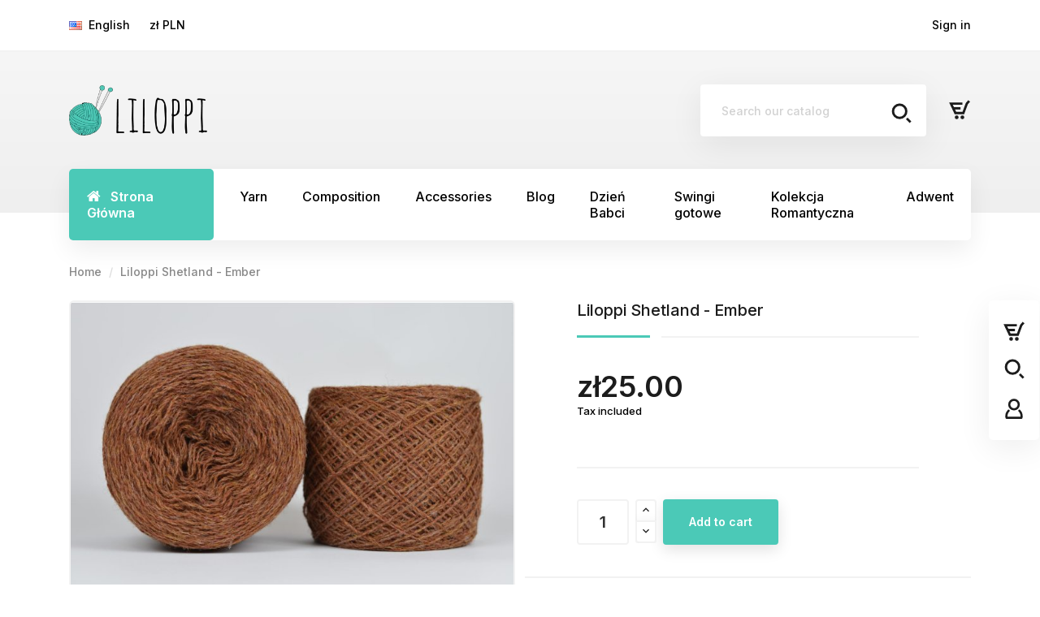

--- FILE ---
content_type: text/html; charset=utf-8
request_url: https://liloppi.pl/en/p/liloppi-shetland-ember
body_size: 49020
content:
<!doctype html>
    <html lang="en-US">

    <head>
        
        
  <meta charset="utf-8">


  <meta http-equiv="x-ua-compatible" content="ie=edge">
  <link rel="preconnect" href="https://fonts.gstatic.com" crossorigin>
<link href="https://fonts.googleapis.com/css2?family=Amatic+SC:wght@400;700&display=swap" rel="stylesheet">

<script>
/**
 * CRITICAL PATCH (must load BEFORE bottom-*.js):
 * prevents fatal error: jQuery('#') is not a valid selector
 */
(function () {
  function patch() {
    var $ = window.jQuery;
    if (!$ || $.fn.__patchedInvalidHash) return;

    var originalInit = $.fn.init;

    $.fn.init = function (selector, context, root) {
      if (selector === '#') {
        return originalInit.call(this, [], context, root);
      }
      return originalInit.call(this, selector, context, root);
    };

    $.fn.init.prototype = originalInit.prototype;
    $.fn.__patchedInvalidHash = true;
  }

  // try immediately and a few times (in case jQuery loads slightly later in head)
  patch();
  var tries = 0;
  var t = setInterval(function () {
    patch();
    tries++;
    if ((window.jQuery && window.jQuery.fn.__patchedInvalidHash) || tries > 50) clearInterval(t);
  }, 20);
})();
</script>




  <link rel="canonical" href="https://liloppi.pl/en/p/liloppi-shetland-ember">

  <title>Liloppi Shetland - Ember</title>
  <meta property="og:title" content="Liloppi Shetland - Ember" />
  <meta name="description" property="og:description" content="">
  <meta name="keywords" content="">
        <link rel="canonical" href="https://liloppi.pl/en/p/liloppi-shetland-ember">
    
                  <link rel="alternate" href="https://liloppi.pl/pl/p/liloppi-shetland-ember" hreflang="pl">
                  <link rel="alternate" href="https://liloppi.pl/en/p/liloppi-shetland-ember" hreflang="en-us">
        



  <meta name="viewport" content="width=device-width, initial-scale=1">



  <link rel="icon" type="image/vnd.microsoft.icon" href="https://cdn.liloppi.pl/img/favicon.ico?1689066990">
  <link rel="shortcut icon" type="image/x-icon" href="https://cdn.liloppi.pl/img/favicon.ico?1689066990">



    <link rel="stylesheet" href="https://cdn.liloppi.pl/themes/modez/assets/cache/theme-95b32e3227.css" type="text/css" media="all">




    <script type="text/javascript" src="https://cdn.liloppi.pl/themes/modez/assets/cache/head-cd28373226.js" ></script>


  <script type="text/javascript">
        var elementorFrontendConfig = {"environmentMode":{"edit":false,"wpPreview":true},"is_rtl":"","breakpoints":{"lg":"1025","md":"768","sm":"480","xl":"1440","xs":"0","xxl":"1600"},"version":"2.1.4","urls":{"assets":"https:\/\/liloppi.pl\/modules\/crazyelements\/assets\/"},"page":[],"general":{"id":"0","title":"yes","excerpt":"yes"},"test45":{"id":"0","title":"yes","excerpt":"yes"},"elements":{"data":{},"editSettings":{},"keys":{}}};
        var payuLangId = "en";
        var payuSFEnabled = false;
        var prestashop = {"cart":{"products":[],"totals":{"total":{"type":"total","label":"Total","amount":0,"value":"z\u01420.00"},"total_including_tax":{"type":"total","label":"Total (tax incl.)","amount":0,"value":"z\u01420.00"},"total_excluding_tax":{"type":"total","label":"Total (tax excl.)","amount":0,"value":"z\u01420.00"}},"subtotals":{"products":{"type":"products","label":"Subtotal","amount":0,"value":"z\u01420.00"},"discounts":null,"shipping":{"type":"shipping","label":"Shipping","amount":0,"value":""},"tax":null},"products_count":0,"summary_string":"0 items","vouchers":{"allowed":1,"added":[]},"discounts":[{"id_cart_rule":null,"id_customer":"0","date_from":"2025-01-15 13:00:00","date_to":"2026-02-01 13:00:00","description":"","quantity":"91","quantity_per_user":"10","priority":"1","partial_use":"1","code":"HeiniSweater","minimum_amount":"0.000000","minimum_amount_tax":"1","minimum_amount_currency":"1","minimum_amount_shipping":"0","country_restriction":"0","carrier_restriction":"0","group_restriction":"0","cart_rule_restriction":"1","product_restriction":"1","shop_restriction":"0","free_shipping":"0","reduction_percent":"0.00","reduction_amount":"0.000000","reduction_tax":"1","reduction_currency":"1","reduction_product":"0","reduction_exclude_special":"0","gift_product":"45034","gift_product_attribute":"0","highlight":"1","active":"1","date_add":"2025-01-15 13:30:36","date_upd":"2025-12-10 18:35:26","id_lang":null,"name":null,"quantity_for_user":10},{"id_cart_rule":null,"id_customer":"0","date_from":"2025-01-16 09:00:00","date_to":"2026-02-16 09:00:00","description":"","quantity":"99","quantity_per_user":"10","priority":"1","partial_use":"1","code":"IseSweater ","minimum_amount":"0.000000","minimum_amount_tax":"1","minimum_amount_currency":"1","minimum_amount_shipping":"0","country_restriction":"0","carrier_restriction":"0","group_restriction":"0","cart_rule_restriction":"1","product_restriction":"1","shop_restriction":"0","free_shipping":"0","reduction_percent":"0.00","reduction_amount":"0.000000","reduction_tax":"1","reduction_currency":"1","reduction_product":"0","reduction_exclude_special":"0","gift_product":"45036","gift_product_attribute":"0","highlight":"1","active":"1","date_add":"2025-01-16 09:43:20","date_upd":"2025-11-29 03:51:48","id_lang":null,"name":null,"quantity_for_user":10},{"id_cart_rule":null,"id_customer":"0","date_from":"2025-01-16 09:00:00","date_to":"2026-02-16 09:00:00","description":"","quantity":"98","quantity_per_user":"10","priority":"1","partial_use":"1","code":"FlorSweater","minimum_amount":"0.000000","minimum_amount_tax":"1","minimum_amount_currency":"1","minimum_amount_shipping":"0","country_restriction":"0","carrier_restriction":"0","group_restriction":"0","cart_rule_restriction":"1","product_restriction":"1","shop_restriction":"0","free_shipping":"0","reduction_percent":"0.00","reduction_amount":"0.000000","reduction_tax":"1","reduction_currency":"1","reduction_product":"0","reduction_exclude_special":"0","gift_product":"45035","gift_product_attribute":"0","highlight":"1","active":"1","date_add":"2025-01-16 09:50:28","date_upd":"2025-11-29 03:57:09","id_lang":null,"name":null,"quantity_for_user":10},{"id_cart_rule":null,"id_customer":"0","date_from":"2025-02-18 11:00:00","date_to":"2026-03-18 21:59:00","description":"","quantity":"95","quantity_per_user":"10","priority":"1","partial_use":"1","code":"MarrikenHood","minimum_amount":"0.000000","minimum_amount_tax":"1","minimum_amount_currency":"1","minimum_amount_shipping":"0","country_restriction":"0","carrier_restriction":"0","group_restriction":"0","cart_rule_restriction":"1","product_restriction":"1","shop_restriction":"0","free_shipping":"0","reduction_percent":"0.00","reduction_amount":"0.000000","reduction_tax":"1","reduction_currency":"1","reduction_product":"0","reduction_exclude_special":"0","gift_product":"45149","gift_product_attribute":"0","highlight":"1","active":"1","date_add":"2025-02-18 11:17:50","date_upd":"2025-04-16 07:43:43","id_lang":null,"name":null,"quantity_for_user":10},{"id_cart_rule":null,"id_customer":"0","date_from":"2025-02-18 09:00:00","date_to":"2026-03-18 23:59:00","description":"","quantity":"99","quantity_per_user":"10","priority":"1","partial_use":"1","code":"ChunkyVest","minimum_amount":"0.000000","minimum_amount_tax":"1","minimum_amount_currency":"1","minimum_amount_shipping":"0","country_restriction":"0","carrier_restriction":"0","group_restriction":"0","cart_rule_restriction":"1","product_restriction":"1","shop_restriction":"0","free_shipping":"0","reduction_percent":"0.00","reduction_amount":"0.000000","reduction_tax":"1","reduction_currency":"1","reduction_product":"0","reduction_exclude_special":"0","gift_product":"45148","gift_product_attribute":"0","highlight":"1","active":"1","date_add":"2025-02-18 09:11:46","date_upd":"2025-10-12 18:05:15","id_lang":null,"name":null,"quantity_for_user":10},{"id_cart_rule":null,"id_customer":"0","date_from":"2025-04-24 11:00:00","date_to":"2026-05-24 11:00:00","description":"","quantity":"100","quantity_per_user":"10","priority":"1","partial_use":"1","code":"AgnethaSweater","minimum_amount":"0.000000","minimum_amount_tax":"1","minimum_amount_currency":"1","minimum_amount_shipping":"0","country_restriction":"0","carrier_restriction":"0","group_restriction":"0","cart_rule_restriction":"1","product_restriction":"1","shop_restriction":"0","free_shipping":"0","reduction_percent":"0.00","reduction_amount":"0.000000","reduction_tax":"1","reduction_currency":"1","reduction_product":"0","reduction_exclude_special":"0","gift_product":"45573","gift_product_attribute":"0","highlight":"1","active":"1","date_add":"2025-04-24 11:16:35","date_upd":"2025-04-24 11:42:42","id_lang":null,"name":null,"quantity_for_user":10},{"id_cart_rule":null,"id_customer":"0","date_from":"2025-04-24 11:00:00","date_to":"2026-05-24 11:00:00","description":"","quantity":"100","quantity_per_user":"10","priority":"1","partial_use":"1","code":"IrinaSweater","minimum_amount":"0.000000","minimum_amount_tax":"1","minimum_amount_currency":"1","minimum_amount_shipping":"0","country_restriction":"0","carrier_restriction":"0","group_restriction":"0","cart_rule_restriction":"1","product_restriction":"1","shop_restriction":"0","free_shipping":"0","reduction_percent":"0.00","reduction_amount":"0.000000","reduction_tax":"1","reduction_currency":"1","reduction_product":"0","reduction_exclude_special":"0","gift_product":"45574","gift_product_attribute":"0","highlight":"1","active":"1","date_add":"2025-04-24 11:24:27","date_upd":"2025-04-24 11:24:27","id_lang":null,"name":null,"quantity_for_user":10},{"id_cart_rule":null,"id_customer":"0","date_from":"2025-04-24 11:00:00","date_to":"2026-05-24 11:00:00","description":"","quantity":"98","quantity_per_user":"10","priority":"1","partial_use":"1","code":"IngeborgSweater","minimum_amount":"0.000000","minimum_amount_tax":"1","minimum_amount_currency":"1","minimum_amount_shipping":"0","country_restriction":"0","carrier_restriction":"0","group_restriction":"0","cart_rule_restriction":"1","product_restriction":"1","shop_restriction":"0","free_shipping":"0","reduction_percent":"0.00","reduction_amount":"0.000000","reduction_tax":"1","reduction_currency":"1","reduction_product":"0","reduction_exclude_special":"0","gift_product":"45575","gift_product_attribute":"0","highlight":"1","active":"1","date_add":"2025-04-24 11:26:59","date_upd":"2025-07-31 08:55:44","id_lang":null,"name":null,"quantity_for_user":10},{"id_cart_rule":null,"id_customer":"0","date_from":"2025-04-24 11:00:00","date_to":"2026-05-24 11:00:00","description":"","quantity":"98","quantity_per_user":"10","priority":"1","partial_use":"1","code":"MargitCardigan","minimum_amount":"0.000000","minimum_amount_tax":"1","minimum_amount_currency":"1","minimum_amount_shipping":"0","country_restriction":"0","carrier_restriction":"0","group_restriction":"0","cart_rule_restriction":"1","product_restriction":"1","shop_restriction":"0","free_shipping":"0","reduction_percent":"0.00","reduction_amount":"0.000000","reduction_tax":"1","reduction_currency":"1","reduction_product":"0","reduction_exclude_special":"0","gift_product":"45576","gift_product_attribute":"0","highlight":"1","active":"1","date_add":"2025-04-24 11:33:14","date_upd":"2025-09-23 14:59:39","id_lang":null,"name":null,"quantity_for_user":10},{"id_cart_rule":null,"id_customer":"0","date_from":"2025-04-24 11:00:00","date_to":"2026-05-24 11:00:00","description":"","quantity":"99","quantity_per_user":"10","priority":"1","partial_use":"1","code":"MargitTrousers","minimum_amount":"0.000000","minimum_amount_tax":"1","minimum_amount_currency":"1","minimum_amount_shipping":"0","country_restriction":"0","carrier_restriction":"0","group_restriction":"0","cart_rule_restriction":"1","product_restriction":"1","shop_restriction":"0","free_shipping":"0","reduction_percent":"0.00","reduction_amount":"0.000000","reduction_tax":"1","reduction_currency":"1","reduction_product":"0","reduction_exclude_special":"0","gift_product":"45577","gift_product_attribute":"0","highlight":"1","active":"1","date_add":"2025-04-24 11:48:40","date_upd":"2025-06-11 13:17:57","id_lang":null,"name":null,"quantity_for_user":10},{"id_cart_rule":null,"id_customer":"0","date_from":"2025-04-24 11:00:00","date_to":"2026-05-24 11:00:00","description":"","quantity":"98","quantity_per_user":"10","priority":"1","partial_use":"1","code":"MargitShorts","minimum_amount":"0.000000","minimum_amount_tax":"1","minimum_amount_currency":"1","minimum_amount_shipping":"0","country_restriction":"0","carrier_restriction":"0","group_restriction":"0","cart_rule_restriction":"1","product_restriction":"1","shop_restriction":"0","free_shipping":"0","reduction_percent":"0.00","reduction_amount":"0.000000","reduction_tax":"1","reduction_currency":"1","reduction_product":"0","reduction_exclude_special":"0","gift_product":"45578","gift_product_attribute":"0","highlight":"1","active":"1","date_add":"2025-04-24 11:51:52","date_upd":"2025-07-29 11:59:22","id_lang":null,"name":null,"quantity_for_user":10}],"minimalPurchase":0,"minimalPurchaseRequired":""},"currency":{"id":1,"name":"Polish Zloty","iso_code":"PLN","iso_code_num":"985","sign":"z\u0142"},"customer":{"lastname":null,"firstname":null,"email":null,"birthday":null,"newsletter":null,"newsletter_date_add":null,"optin":null,"website":null,"company":null,"siret":null,"ape":null,"is_logged":false,"gender":{"type":null,"name":null},"addresses":[]},"country":{"id_zone":"9","id_currency":"0","call_prefix":"48","iso_code":"PL","active":"1","contains_states":"0","need_identification_number":"0","need_zip_code":"1","zip_code_format":"NN-NNN","display_tax_label":"1","name":"Polska","id":14},"language":{"name":"English (English)","iso_code":"en","locale":"en-US","language_code":"en-us","active":"1","is_rtl":"0","date_format_lite":"m\/d\/Y","date_format_full":"m\/d\/Y H:i:s","id":2},"page":{"title":"","canonical":"https:\/\/liloppi.pl\/en\/p\/liloppi-shetland-ember","meta":{"title":"Liloppi Shetland - Ember","description":"","keywords":"","robots":"index"},"page_name":"product","body_classes":{"lang-en":true,"lang-rtl":false,"country-PL":true,"currency-PLN":true,"layout-full-width":true,"page-product":true,"tax-display-enabled":true,"page-customer-account":false,"product-id-26546":true,"product-Liloppi Shetland - Ember":true,"product-id-category-685":true,"product-id-manufacturer-0":true,"product-id-supplier-0":true,"product-available-for-order":true},"admin_notifications":[],"password-policy":{"feedbacks":{"0":"Very weak","1":"Weak","2":"Average","3":"Strong","4":"Very strong","Straight rows of keys are easy to guess":"Straight rows of keys are easy to guess","Short keyboard patterns are easy to guess":"Short keyboard patterns are easy to guess","Use a longer keyboard pattern with more turns":"Use a longer keyboard pattern with more turns","Repeats like \"aaa\" are easy to guess":"Repeats like \"aaa\" are easy to guess","Repeats like \"abcabcabc\" are only slightly harder to guess than \"abc\"":"Repeats like \"abcabcabc\" are only slightly harder to guess than \"abc\"","Sequences like abc or 6543 are easy to guess":"Sequences like \"abc\" or \"6543\" are easy to guess.","Recent years are easy to guess":"Recent years are easy to guess","Dates are often easy to guess":"Dates are often easy to guess","This is a top-10 common password":"This is a top-10 common password","This is a top-100 common password":"This is a top-100 common password","This is a very common password":"This is a very common password","This is similar to a commonly used password":"This is similar to a commonly used password","A word by itself is easy to guess":"A word by itself is easy to guess","Names and surnames by themselves are easy to guess":"Names and surnames by themselves are easy to guess","Common names and surnames are easy to guess":"Common names and surnames are easy to guess","Use a few words, avoid common phrases":"Use a few words, avoid common phrases","No need for symbols, digits, or uppercase letters":"No need for symbols, digits, or uppercase letters","Avoid repeated words and characters":"Avoid repeated words and characters","Avoid sequences":"Avoid sequences","Avoid recent years":"Avoid recent years","Avoid years that are associated with you":"Avoid years that are associated with you","Avoid dates and years that are associated with you":"Avoid dates and years that are associated with you","Capitalization doesn't help very much":"Capitalization doesn't help very much","All-uppercase is almost as easy to guess as all-lowercase":"All-uppercase is almost as easy to guess as all-lowercase","Reversed words aren't much harder to guess":"Reversed words aren't much harder to guess","Predictable substitutions like '@' instead of 'a' don't help very much":"Predictable substitutions like \"@\" instead of \"a\" don't help very much.","Add another word or two. Uncommon words are better.":"Add another word or two. Uncommon words are better."}}},"shop":{"name":"Liloppi","logo":"https:\/\/cdn.liloppi.pl\/img\/liloppi-logo-1629814821.jpg","stores_icon":"https:\/\/cdn.liloppi.pl\/img\/logo_stores.png","favicon":"https:\/\/cdn.liloppi.pl\/img\/favicon.ico"},"core_js_public_path":"\/themes\/","urls":{"base_url":"https:\/\/liloppi.pl\/","current_url":"https:\/\/liloppi.pl\/en\/p\/liloppi-shetland-ember","shop_domain_url":"https:\/\/liloppi.pl","img_ps_url":"https:\/\/cdn.liloppi.pl\/img\/","img_cat_url":"https:\/\/cdn.liloppi.pl\/img\/c\/","img_lang_url":"https:\/\/cdn.liloppi.pl\/img\/l\/","img_prod_url":"https:\/\/cdn.liloppi.pl\/img\/p\/","img_manu_url":"https:\/\/cdn.liloppi.pl\/img\/m\/","img_sup_url":"https:\/\/cdn.liloppi.pl\/img\/su\/","img_ship_url":"https:\/\/cdn.liloppi.pl\/img\/s\/","img_store_url":"https:\/\/cdn.liloppi.pl\/img\/st\/","img_col_url":"https:\/\/cdn.liloppi.pl\/img\/co\/","img_url":"https:\/\/cdn.liloppi.pl\/themes\/modez\/assets\/img\/","css_url":"https:\/\/cdn.liloppi.pl\/themes\/modez\/assets\/css\/","js_url":"https:\/\/cdn.liloppi.pl\/themes\/modez\/assets\/js\/","pic_url":"https:\/\/cdn.liloppi.pl\/upload\/","theme_assets":"https:\/\/cdn.liloppi.pl\/themes\/modez\/assets\/","theme_dir":"https:\/\/cdn.liloppi.pl\/themes\/modez\/","pages":{"address":"https:\/\/liloppi.pl\/en\/address","addresses":"https:\/\/liloppi.pl\/en\/addresses","authentication":"https:\/\/liloppi.pl\/en\/login","manufacturer":"https:\/\/liloppi.pl\/en\/brands","cart":"https:\/\/liloppi.pl\/en\/cart","category":"https:\/\/liloppi.pl\/en\/index.php?controller=category","cms":"https:\/\/liloppi.pl\/en\/index.php?controller=cms","contact":"https:\/\/liloppi.pl\/en\/contact-us","discount":"https:\/\/liloppi.pl\/en\/discount","guest_tracking":"https:\/\/liloppi.pl\/en\/guest-tracking","history":"https:\/\/liloppi.pl\/en\/order-history","identity":"https:\/\/liloppi.pl\/en\/identity","index":"https:\/\/liloppi.pl\/en\/","my_account":"https:\/\/liloppi.pl\/en\/my-account","order_confirmation":"https:\/\/liloppi.pl\/en\/order-confirmation","order_detail":"https:\/\/liloppi.pl\/en\/index.php?controller=order-detail","order_follow":"https:\/\/liloppi.pl\/en\/order-follow","order":"https:\/\/liloppi.pl\/en\/order","order_return":"https:\/\/liloppi.pl\/en\/index.php?controller=order-return","order_slip":"https:\/\/liloppi.pl\/en\/credit-slip","pagenotfound":"https:\/\/liloppi.pl\/en\/page-not-found","password":"https:\/\/liloppi.pl\/en\/password-recovery","pdf_invoice":"https:\/\/liloppi.pl\/en\/index.php?controller=pdf-invoice","pdf_order_return":"https:\/\/liloppi.pl\/en\/index.php?controller=pdf-order-return","pdf_order_slip":"https:\/\/liloppi.pl\/en\/index.php?controller=pdf-order-slip","prices_drop":"https:\/\/liloppi.pl\/en\/prices-drop","product":"https:\/\/liloppi.pl\/en\/index.php?controller=product","registration":"https:\/\/liloppi.pl\/en\/index.php?controller=registration","search":"https:\/\/liloppi.pl\/en\/search","sitemap":"https:\/\/liloppi.pl\/en\/Sitemap","stores":"https:\/\/liloppi.pl\/en\/stores","supplier":"https:\/\/liloppi.pl\/en\/supplier","new_products":"https:\/\/liloppi.pl\/en\/new-products","brands":"https:\/\/liloppi.pl\/en\/brands","register":"https:\/\/liloppi.pl\/en\/index.php?controller=registration","order_login":"https:\/\/liloppi.pl\/en\/order?login=1"},"alternative_langs":{"pl":"https:\/\/liloppi.pl\/pl\/p\/liloppi-shetland-ember","en-us":"https:\/\/liloppi.pl\/en\/p\/liloppi-shetland-ember"},"actions":{"logout":"https:\/\/liloppi.pl\/en\/?mylogout="},"no_picture_image":{"bySize":{"small_default":{"url":"https:\/\/cdn.liloppi.pl\/img\/p\/en-default-small_default.jpg","width":98,"height":98},"cart_default":{"url":"https:\/\/cdn.liloppi.pl\/img\/p\/en-default-cart_default.jpg","width":125,"height":125},"home_default":{"url":"https:\/\/cdn.liloppi.pl\/img\/p\/en-default-home_default.jpg","width":300,"height":200},"medium_default":{"url":"https:\/\/cdn.liloppi.pl\/img\/p\/en-default-medium_default.jpg","width":452,"height":301},"large_default":{"url":"https:\/\/cdn.liloppi.pl\/img\/p\/en-default-large_default.jpg","width":700,"height":466}},"small":{"url":"https:\/\/cdn.liloppi.pl\/img\/p\/en-default-small_default.jpg","width":98,"height":98},"medium":{"url":"https:\/\/cdn.liloppi.pl\/img\/p\/en-default-home_default.jpg","width":300,"height":200},"large":{"url":"https:\/\/cdn.liloppi.pl\/img\/p\/en-default-large_default.jpg","width":700,"height":466},"legend":""}},"configuration":{"display_taxes_label":true,"display_prices_tax_incl":true,"is_catalog":false,"show_prices":true,"opt_in":{"partner":false},"quantity_discount":{"type":"price","label":"Unit price"},"voucher_enabled":1,"return_enabled":0},"field_required":[],"breadcrumb":{"links":[{"title":"Home","url":"https:\/\/liloppi.pl\/en\/"},{"title":"Liloppi Shetland - Ember","url":"https:\/\/liloppi.pl\/en\/p\/liloppi-shetland-ember"}],"count":2},"link":{"protocol_link":"https:\/\/","protocol_content":"https:\/\/"},"time":1769190724,"static_token":"652b498cb10c751825c544e8c01e54a7","token":"4a177c3c88917d74f72b469f32bf4284","debug":false};
        var psemailsubscription_subscription = "https:\/\/liloppi.pl\/en\/mod\/ps_emailsubscription\/subscription";
      </script>



  <script type="text/javascript">
    var Days_text = 'Day(s)';
    var Hours_text = 'Hr(s)';
    var Mins_text = 'Min(s)';
    var Sec_text = 'Sec(s)';
</script>
<script type="text/javascript">
        var link_cart = "https://liloppi.pl/en/cart";
            var link_reward = "https://liloppi.pl/en/affiliate-dashboard?ajax=1";
            var link_shopping_cart = "https://liloppi.pl/en/mod/ps_shoppingcart/ajax";
            var eam_sending_email = "Sending...";
    var eam_email_invalid = "Email is invalid";
    var eam_email_sent_limited = "You have reached the maximum number of invitation";
    var eam_token = "652b498cb10c751825c544e8c01e54a7";
    var name_is_blank = 'Name is required';
    var email_is_blank = 'Email is required';
    var email_is_invalid = 'Email is invalid';
</script>
<script type="text/javascript">
    var an_recurringpayments_url = 'http://liloppi.pl/en/mod/an_recurringpayments/front';
    var an_translate = {
        buttonText: 'Subscribe!',
    };

        
    document.addEventListener("DOMContentLoaded", function(){
        $(document).ready(function(){
    
                                    var elem = $('.cart_item_recc[id^="product_32396_0"]');
            if (elem.length) {
                var line = elem.closest('.product-line-grid');

                if (line.length){
                    var desc = line.find('.product-line-grid-body');
                    desc.append('<small class="recurringpayment_cart">Recurring Payment: <b>Wysyłka raz w miesiącu</b>; First Delivery: <b>10/15/2021</b></small>');
                } else if(!line.length) {
                    line = elem.closest('.cart_item');
                    var desc = line.find('.product-line-grid-body');
                    desc.append('<small class="recurringpayment_cart">Recurring Payment: <b>Wysyłka raz w miesiącu</b>; First Delivery: <b>10/15/2021</b></small>');
                } else {
                    elem.append('</br><div style="max-width:200px;float:right"><small style  class="recurringpayment_cart">Recurring Payment: <b>Wysyłka raz w miesiącu</b>; First Delivery: <b>10/15/2021</b></small></div>');
                }
            }
                        
        });
        $(document).ajaxComplete(function (event, xhr, settings) {
            if (settings.hasOwnProperty('url')
                && typeof settings.url != 'undefined'
                && settings.url != null
                && settings.url.indexOf('ajax') != -1
                && (settings.url.indexOf('refresh') != -1 || settings.url.indexOf('add') != -1)
            ) {
                setTimeout(function(){
            
                                        var elem = $('.cart_item_recc[id^="product_32396_0"]');
                    if (elem.length) {
                        var line = elem.closest('.product-line-grid');
                        if (line.length){
                            var desc = line.find('.product-line-grid-body');
                            desc.append('<small class="recurringpayment_cart">Recurring Payment: <b>Wysyłka raz w miesiącu</b>; First Delivery: <b>10/15/2021</b></small>');
                        } else {
                            elem.append('</br><div style="max-width:200px;float:right"><small style  class="recurringpayment_cart">Recurring Payment: <b>Wysyłka raz w miesiącu</b>; First Delivery: <b>10/15/2021</b></small></div>');
                        }
                    }
                        
                }, 50);
            }
        });
    });
    
    </script>

<script data-keepinline>
    var tagManagerId = 'GTM-K6WWGLR';
    var optimizeId = '';
    var gtmTrackingFeatures = {"gua":{"trackingId":"UA-56720415-1","cookieDomain":"auto","sendLimit":25,"siteSpeedSampleRate":1,"anonymizeIp":0,"userIdFeature":1,"linkAttribution":1,"remarketingFeature":1,"merchantPrefix":"","merchantSuffix":"","merchantVariant":"","businessDataFeature":1,"businessDataPrefix":"","businessDataVariant":"","crossDomainList":false,"allowLinker":true,"clientId":0,"dimensions":{"ecommProdId":1,"ecommPageType":2,"ecommTotalValue":3,"ecommCategory":4,"dynxItemId":5,"dynxItemId2":6,"dynxPageType":7,"dynxTotalValue":8}},"googleAds":{"trackingId":941161358,"conversionLabel":"LqgRCK3gjd8BEI7348AD"},"bing":{"trackingId":""},"facebook":{"trackingId":"445977892729629","catalogPrefix":"","catalogSuffix":"","catalogVariant":""},"twitter":{"trackingId":""},"goals":{"signUp":1,"socialAction":1,"coupon":1},"common":{"eventValues":{"signUpGoal":0,"socialAction":0,"coupon":0},"cartAjax":1,"productsPerPage":32,"userId":null,"currencyCode":"PLN","langCode":"en","countryCode":"PL","maxLapse":10,"signUpTypes":["new customer","guest customer"],"isNewSignUp":false,"isGuest":0,"idShop":1,"token":"2cdd01ea5d74ed7b28b959f4ecb2fe38"}};
    var checkDoNotTrack = 0;
    var disableInternalTracking = 0;
    var dataLayer = window.dataLayer || [];
    var dimensions = new Object();
    var initDataLayer = new Object();
    var gaCreate = new Object();
    var doNotTrack = (
        window.doNotTrack == "1" ||
        navigator.doNotTrack == "yes" ||
        navigator.doNotTrack == "1" ||
        navigator.msDoNotTrack == "1"
    );

    if (typeof gtmTrackingFeatures === 'object' && !disableInternalTracking) {
        if (gtmTrackingFeatures.gua.trackingId) {
            initDataLayer.gua = {
                'trackingId': gtmTrackingFeatures.gua.trackingId,
                'cookieDomain': gtmTrackingFeatures.gua.cookieDomain,
                'allowLinker':  gtmTrackingFeatures.gua.allowLinker,
                'siteSpeedSampleRate': gtmTrackingFeatures.gua.siteSpeedSampleRate,
                'anonymizeIp': gtmTrackingFeatures.gua.anonymizeIp,
                'linkAttribution': gtmTrackingFeatures.gua.linkAttribution
            };

            if (gtmTrackingFeatures.gua.remarketingFeature) {
                // assign index dimensions
                dimensions.ecommProdId = gtmTrackingFeatures.gua.dimensions.ecommProdId;
                dimensions.ecommPageType = gtmTrackingFeatures.gua.dimensions.ecommPageType;
                dimensions.ecommTotalValue = gtmTrackingFeatures.gua.dimensions.ecommTotalValue;
                dimensions.ecommCategory = gtmTrackingFeatures.gua.dimensions.ecommCategory;
            }

            if (gtmTrackingFeatures.gua.businessDataFeature) {
                // assign index dimensions
                dimensions.dynxItemId = gtmTrackingFeatures.gua.dimensions.dynxItemId;
                dimensions.dynxItemId2 = gtmTrackingFeatures.gua.dimensions.dynxItemId2;
                dimensions.dynxPageType = gtmTrackingFeatures.gua.dimensions.dynxPageType;
                dimensions.dynxTotalValue = gtmTrackingFeatures.gua.dimensions.dynxTotalValue;
            }

            // assign index dimensions to data layer
            initDataLayer.gua.dimensions = dimensions;

            if (gtmTrackingFeatures.gua.userIdFeature) {
                initDataLayer.gua.userId = gtmTrackingFeatures.common.userId;
            }

            if (gtmTrackingFeatures.gua.crossDomainList) {
                initDataLayer.gua.crossDomainList = gtmTrackingFeatures.gua.crossDomainList;
            }

            // prepare gaCreate with same configuration than GTM
            gaCreate = {
                'trackingId': gtmTrackingFeatures.gua.trackingId,
                'allowLinker': true,
                'cookieDomain': gtmTrackingFeatures.gua.cookieDomain
            };
        }

        if (gtmTrackingFeatures.googleAds.trackingId) {
            initDataLayer.googleAds = {
                'conversionId' : gtmTrackingFeatures.googleAds.trackingId,
                'conversionLabel' : gtmTrackingFeatures.googleAds.conversionLabel
            };
        }

        if (gtmTrackingFeatures.bing.trackingId) {
            initDataLayer.bing = {
                'trackingId': gtmTrackingFeatures.bing.trackingId
            };
        }

        if (gtmTrackingFeatures.facebook.trackingId) {
            initDataLayer.facebook = {
                'trackingId': gtmTrackingFeatures.facebook.trackingId
            };
        }

        if (gtmTrackingFeatures.twitter.trackingId) {
            initDataLayer.twitter = {
                'trackingId': gtmTrackingFeatures.twitter.trackingId
            };
        }

        // init common values
        initDataLayer.common = {
            'currency' : gtmTrackingFeatures.common.currencyCode,
            'langCode' : gtmTrackingFeatures.common.langCode,
            'countryCode' : gtmTrackingFeatures.common.countryCode,
            'referrer' : document.referrer,
            'userAgent' : navigator.userAgent,
            'navigatorLang' : navigator.language,
            'doNotTrack' : (checkDoNotTrack && doNotTrack)
        };

        dataLayer.push(initDataLayer);
    }
</script>
<!-- Init Tag Manager script -->
<script data-keepinline>
    if (!disableInternalTracking) {
        
        (function (w, d, s, l, i) {
            w[l] = w[l] || [];
            w[l].push({'gtm.start': new Date().getTime(), event: 'gtm.js'});
            var f = d.getElementsByTagName(s)[0];
            var j = d.createElement(s), dl = l !== 'dataLayer' ? '&l=' + l : '';
            j.async = true;
            j.src = 'https://www.googletagmanager.com/gtm.js?id=' + i + dl;
            f.parentNode.insertBefore(j, f);
        })(window, document, 'script', 'dataLayer', tagManagerId);
        
    }
</script>



        
  <meta property="og:type" content="product">
  <meta property="og:url" content="https://liloppi.pl/en/p/liloppi-shetland-ember">
  <meta property="og:title" content="Liloppi Shetland - Ember">
  <meta property="og:site_name" content="Liloppi">
  <meta property="og:description" content="">
  <meta property="og:image" content="https://cdn.liloppi.pl/4438-large_default/liloppi-shetland-ember.jpg">
      <meta property="product:pretax_price:amount" content="20.325203">
    <meta property="product:pretax_price:currency" content="PLN">
    <meta property="product:price:amount" content="25">
    <meta property="product:price:currency" content="PLN">
    
    </head>

    <body id="product" class="lang-en country-pl currency-pln layout-full-width page-product tax-display-enabled product-id-26546 product-liloppi-shetland-ember product-id-category-685 product-id-manufacturer-0 product-id-supplier-0 product-available-for-order add1" data-layout="1">

        
        
        
        

        <main class="roy-reload ">

            
                
                                

                <header id="header">
                    
                                
  <div class="header-banner">
    <script type='text/javascript'></script><script type='text/javascript'></script>
  </div>



  <nav class="header-nav">
    <div class="container">
      <div class="row">
        <div class="">
          <div class="col-md-6 col-xs-3 left-nav">
            <div class="language_selector mob-select">
  <div class="language-selector-wrapper">
    <span id="language-selector-label" class="hidden-md-up">Language:</span>
    <div class="language-selector dropdown js-dropdown">
      <button data-toggle="dropdown" class="hidden-sm-down btn-unstyle" aria-haspopup="true" aria-expanded="false" aria-label="Language dropdown">
        <span class="expand-more"><img src="https://cdn.liloppi.pl/img/l/2.jpg" alt="English" width="16" height="11" />English</span>
        <i class="material-icons expand-more">&#xE5C5;</i>
      </button>
      <ul class="dropdown-menu hidden-sm-down" aria-labelledby="language-selector-label">
                  <li >
            <a href="https://liloppi.pl/pl/p/liloppi-shetland-ember" class="dropdown-item"><img src="https://cdn.liloppi.pl/img/l/1.jpg" alt="pl" width="16" height="11" />Polski</a>
          </li>
                  <li  class="current" >
            <a href="https://liloppi.pl/en/p/liloppi-shetland-ember" class="dropdown-item"><img src="https://cdn.liloppi.pl/img/l/2.jpg" alt="en" width="16" height="11" />English</a>
          </li>
              </ul>
      <select class="link hidden-md-up" aria-labelledby="language-selector-label">
                  <option value="https://liloppi.pl/pl/p/liloppi-shetland-ember"><img src="https://cdn.liloppi.pl/img/l/1.jpg" alt="pl" width="16" height="11" />Polski</option>
                  <option value="https://liloppi.pl/en/p/liloppi-shetland-ember" selected="selected"><img src="https://cdn.liloppi.pl/img/l/2.jpg" alt="en" width="16" height="11" />English</option>
              </select>
    </div>
  </div>
</div>
<div class="currency_selector mob-select">
  <div class="currency-selector dropdown js-dropdown">
    <span id="currency-selector-label">Currency:</span>
    <button data-target="#" data-toggle="dropdown" class="hidden-sm-down btn-unstyle" aria-haspopup="true" aria-expanded="false" aria-label="Currency dropdown">
      <span class="expand-more _gray-darker">zł PLN</span>
      <i class="material-icons expand-more">&#xE5C5;</i>
    </button>
    <ul class="dropdown-menu hidden-sm-down" aria-labelledby="currency-selector-label">
              <li >
          <a title="Euro" rel="nofollow" href="https://liloppi.pl/en/p/liloppi-shetland-ember?SubmitCurrency=1&amp;id_currency=3" class="dropdown-item">€ EUR</a>
        </li>
              <li  class="current" >
          <a title="Polish Zloty" rel="nofollow" href="https://liloppi.pl/en/p/liloppi-shetland-ember?SubmitCurrency=1&amp;id_currency=1" class="dropdown-item">zł PLN</a>
        </li>
          </ul>
    <select class="link hidden-md-up" aria-labelledby="currency-selector-label">
              <option value="https://liloppi.pl/en/p/liloppi-shetland-ember?SubmitCurrency=1&amp;id_currency=3">€ EUR</option>
              <option value="https://liloppi.pl/en/p/liloppi-shetland-ember?SubmitCurrency=1&amp;id_currency=1" selected="selected">zł PLN</option>
          </select>
  </div>
</div>

            <div class="content_header">
              
            </div>
          </div>
          <div class="col-md-6 col-xs-9 right-nav">
            <div class="_desktop_user_info">
  <div class="user-info">
          <a
        href="https://liloppi.pl/en/login?back=https%3A%2F%2Fliloppi.pl%2Fen%2Fp%2Fliloppi-shetland-ember"
        title="Log in to your customer account"
        rel="nofollow"
      >
        <span class="">Sign in</span>
      </a>
      </div>
</div>
    <div id="_desktop_cart" class="cart_widget">
        <div class="blockcart cart-preview inactive" data-refresh-url="//liloppi.pl/en/mod/ps_shoppingcart/ajax">
            <div class="cart_header tip_inside">
                <a rel="nofollow" href="//liloppi.pl/en/cart?action=show" class="cart_nogo">
                    <i class="shopping-cart"></i>
                    <span class="text hidden-sm-down">Cart</span>
                    <span class="cart-products-count hidden">0</span>
                                        <span class="tip">Cart is empty</span>
                                    </a>
            </div>

            <div class="cart_inside">
                <h4 class="side_title">Shopping Cart</h4>
                                <p class="text-center">Cart is empty</p>
                <i class="shopping-cart empty"><svg xmlns="http://www.w3.org/2000/svg" viewBox="0 0 24 24">
                        <g id="Layer_4" data-name="Layer 4">
                            <rect x="3.5" y="2.5" width="17" height="19" rx="5" ry="5" style="fill:none;stroke:#000;stroke-miterlimit:10;stroke-width:2.5px" />
                            <path d="M8.5,6v.9c0,2.35,1.57,4.27,3.5,4.27s3.5-1.92,3.5-4.27V6" style="fill:none;stroke:#000;stroke-miterlimit:10;stroke-width:2.299999952316284px" />
                        </g>
                    </svg></i>
                <div class="cart-checkout">
                    <button class="btn btn-primary btn-high return">Continue shopping</button>
                </div>
                            </div>
        </div>
    </div>
          </div>
        </div>
      </div>
    </div>
  </nav>



  <div class="header-top">
    <div class="container">
       <div class="row action header_lay1">
               <div class="col-md-2 hidden-sm-down" id="_desktop_logo">
          <a href="https://liloppi.pl/">
            <img class="logo img-responsive" src="https://liloppi.pl/modules/roy_customizer/upload/logo-normal-1.png" alt="Liloppi">
          </a>
        </div>
        <div class="col-md-10 col-sm-12 position-static">
          <div class="row">
                <div id="_desktop_cart" class="cart_widget">
        <div class="blockcart cart-preview inactive" data-refresh-url="//liloppi.pl/en/mod/ps_shoppingcart/ajax">
            <div class="cart_header tip_inside">
                <a rel="nofollow" href="//liloppi.pl/en/cart?action=show" class="cart_nogo">
                    <i class="shopping-cart"></i>
                    <span class="text hidden-sm-down">Cart</span>
                    <span class="cart-products-count hidden">0</span>
                                        <span class="tip">Cart is empty</span>
                                    </a>
            </div>

            <div class="cart_inside">
                <h4 class="side_title">Shopping Cart</h4>
                                <p class="text-center">Cart is empty</p>
                <i class="shopping-cart empty"><svg xmlns="http://www.w3.org/2000/svg" viewBox="0 0 24 24">
                        <g id="Layer_4" data-name="Layer 4">
                            <rect x="3.5" y="2.5" width="17" height="19" rx="5" ry="5" style="fill:none;stroke:#000;stroke-miterlimit:10;stroke-width:2.5px" />
                            <path d="M8.5,6v.9c0,2.35,1.57,4.27,3.5,4.27s3.5-1.92,3.5-4.27V6" style="fill:none;stroke:#000;stroke-miterlimit:10;stroke-width:2.299999952316284px" />
                        </g>
                    </svg></i>
                <div class="cart-checkout">
                    <button class="btn btn-primary btn-high return">Continue shopping</button>
                </div>
                            </div>
        </div>
    </div><!-- Block search module TOP -->
<div id="search_widget" class="col-lg-4 col-md-5 col-sm-12 search-widget" data-search-controller-url="//liloppi.pl/en/search">
	<form method="get" action="//liloppi.pl/en/search">
		<input type="hidden" name="controller" value="search">
		<input type="text" name="s" value="" placeholder="Search our catalog" aria-label="Search">
		<button type="submit" class="tip_inside">
      <i class="rts" data-size="28" data-color="#000000">search2</i>
      <span class="tip">Search</span>
		</button>
	</form>
</div>
<!-- /Block search module TOP -->

            <div class="clearfix"></div>
          </div>
        </div>
            
      </div>
      <div class="row topmenu">
        
        <div class="mm_wrapper">
              <div class="ets_mm_megamenu 
        layout_layout1 
         show_icon_in_mobile 
          
        transition_fade   
        transition_default 
         
        sticky_disabled 
         
        ets-dir-ltr        hook-custom        single_layout         disable_sticky_mobile          hover         "
        data-bggray="bg_gray"
        >
        <div class="ets_mm_megamenu_content">
            <div class="container">
                <div class="ets_mm_megamenu_content_content">
                    <div class="ybc-menu-toggle ybc-menu-btn closed">
                        <span class="ybc-menu-button-toggle_icon">
                            <i class="icon-bar"></i>
                            <i class="icon-bar"></i>
                            <i class="icon-bar"></i>
                        </span>
                        Menu
                    </div>
                        <ul class="mm_menus_ul  ">
        <li class="close_menu">
            <div class="pull-left">
                <span class="mm_menus_back">
                    <i class="icon-bar"></i>
                    <i class="icon-bar"></i>
                    <i class="icon-bar"></i>
                </span>
                Menu
            </div>
            <div class="pull-right">
                <span class="mm_menus_back_icon"></span>
                Back
            </div>
        </li>
                    <li class="mm_menus_li mm_menus_li_tab mm_sub_align_full hover "
                style="width: 230px">
                <a class="ets_mm_url"                         href="https://liloppi.pl/"
                        style="color:#ffffff;background-color:#4bc9b7;font-size:16px;">
                    <span class="mm_menu_content_title">
                                                    <i class="fa fa-home"></i>
                                                Strona Główna
                                                                    </span>
                </a>
                                                                                                                    </li>
                    <li class="mm_menus_li menu-wloczka-scr mm_sub_align_full mm_has_sub hover "
                >
                <a class="ets_mm_url"                         href="https://liloppi.pl/en/yarn/"
                        style="font-size:16px;">
                    <span class="mm_menu_content_title">
                                                Yarn
                        <span class="mm_arrow"></span>                                            </span>
                </a>
                                                    <span class="arrow closed"></span>                                            <ul class="mm_columns_ul"
                            style=" width:100%; font-size:14px;">
                                                            <li class="mm_columns_li column_size_4  mm_has_sub">
                                                                            <ul class="mm_blocks_ul">
                                                                                            <li data-id-block="5" class="mm_blocks_li">
                                                        
    <div class="ets_mm_block mm_block_type_category">
                <div class="ets_mm_block_content">        
                                <ul class="ets_mm_categories">
                    <li class="has-sub">
                <a class="ets_mm_url" href="https://liloppi.pl/en/liloppi/">Liloppi</a>
                                    <span class="arrow closed"></span>
                        <ul class="ets_mm_categories">
                    <li class="has-sub">
                <a class="ets_mm_url" href="https://liloppi.pl/en/swing/">Swing</a>
                                    <span class="arrow closed"></span>
                        <ul class="ets_mm_categories">
                    <li class="has-sub">
                <a class="ets_mm_url" href="https://liloppi.pl/en/swing-classic/">Swing Classic</a>
                                    <span class="arrow closed"></span>
                        <ul class="ets_mm_categories">
                    <li >
                <a class="ets_mm_url" href="https://liloppi.pl/en/kolekcja-wiosenna/">Kolekcja wiosenna</a>
                            </li>
                    <li >
                <a class="ets_mm_url" href="https://liloppi.pl/en/kolekcja-jesienna/">Kolekcja Jesienna</a>
                            </li>
                    <li >
                <a class="ets_mm_url" href="https://liloppi.pl/en/swing-na-czapke/">Swing na czapkę</a>
                            </li>
            </ul>

                            </li>
                    <li >
                <a class="ets_mm_url" href="https://liloppi.pl/en/swing-baby/">Swing Baby</a>
                            </li>
                    <li >
                <a class="ets_mm_url" href="https://liloppi.pl/en/swing-special/">Swing Special</a>
                            </li>
                    <li >
                <a class="ets_mm_url" href="https://liloppi.pl/en/swing-melange/">Swing Melange</a>
                            </li>
                    <li >
                <a class="ets_mm_url" href="https://liloppi.pl/en/swing-interfusion/">Swing Interfusion</a>
                            </li>
                    <li >
                <a class="ets_mm_url" href="https://liloppi.pl/en/kolekcja-pastelowa/">Kolekcja Pastelowa</a>
                            </li>
                    <li >
                <a class="ets_mm_url" href="https://liloppi.pl/en/swing-unikat/">Swing Unikat</a>
                            </li>
                    <li >
                <a class="ets_mm_url" href="https://liloppi.pl/en/wedding-collection/">Wedding Collection</a>
                            </li>
                    <li >
                <a class="ets_mm_url" href="https://liloppi.pl/en/swing-two-colours/">Swing Two Colours</a>
                            </li>
                    <li >
                <a class="ets_mm_url" href="https://liloppi.pl/en/kolekcja-twilight/">Twilight Collection</a>
                            </li>
                    <li >
                <a class="ets_mm_url" href="https://liloppi.pl/en/kolekcja-babie-lato/">Kolekcja Babie Lato</a>
                            </li>
                    <li >
                <a class="ets_mm_url" href="https://liloppi.pl/en/seria-skandynawska/">Seria Skandynawska</a>
                            </li>
                    <li >
                <a class="ets_mm_url" href="https://liloppi.pl/en/moj-swing/">Mój Swing</a>
                            </li>
                    <li >
                <a class="ets_mm_url" href="https://liloppi.pl/en/dowijka-swing/">Dowijka Swing</a>
                            </li>
                    <li >
                <a class="ets_mm_url" href="https://liloppi.pl/en/swing-crazy/">Swing Crazy</a>
                            </li>
                    <li >
                <a class="ets_mm_url" href="https://liloppi.pl/en/swing-crazy-colours/">Swing Crazy Colours</a>
                            </li>
                    <li class="has-sub">
                <a class="ets_mm_url" href="https://liloppi.pl/en/swing-boxx/">Swing Boxx</a>
                                    <span class="arrow closed"></span>
                        <ul class="ets_mm_categories">
                    <li >
                <a class="ets_mm_url" href="https://liloppi.pl/en//"></a>
                            </li>
            </ul>

                            </li>
                    <li >
                <a class="ets_mm_url" href="https://liloppi.pl/en/special-mono/">Special Mono</a>
                            </li>
                    <li >
                <a class="ets_mm_url" href="https://liloppi.pl/en/swingi-gotowe-/">Swingi gotowe</a>
                            </li>
                    <li >
                <a class="ets_mm_url" href="https://liloppi.pl/en/mix-i-miszmasz/">Mix i MiszMasz</a>
                            </li>
                    <li >
                <a class="ets_mm_url" href="https://liloppi.pl/en/crazy-melange/">Crazy Melange</a>
                            </li>
                    <li >
                <a class="ets_mm_url" href="https://liloppi.pl/en/kolekcja-swiateczna/">Kolekcja Świąteczna</a>
                            </li>
                    <li >
                <a class="ets_mm_url" href="https://liloppi.pl/en/kolekcja-imprezowa/">Kolekcja Imprezowa</a>
                            </li>
                    <li >
                <a class="ets_mm_url" href="https://liloppi.pl/en/kolekcja-romantyczna/">Kolekcja Romantyczna</a>
                            </li>
                    <li >
                <a class="ets_mm_url" href="https://liloppi.pl/en/swing-to-knit/">Swing-To-Knit</a>
                            </li>
                    <li >
                <a class="ets_mm_url" href="https://liloppi.pl/en/welcome-to-the-jungle-by-martyna/">Welcome To The Jungle by Martyna</a>
                            </li>
                    <li >
                <a class="ets_mm_url" href="https://liloppi.pl/en/blur-by-ania/">Blur by Ania</a>
                            </li>
                    <li >
                <a class="ets_mm_url" href="https://liloppi.pl/en/kolekcja-sekretny-ogrod/">Kolekcja Secret Garden</a>
                            </li>
                    <li >
                <a class="ets_mm_url" href="https://liloppi.pl/en/kolekcja-aleksandrafactory/">Kolekcja AleksandraFactory</a>
                            </li>
                    <li >
                <a class="ets_mm_url" href="https://liloppi.pl/en/kolekcja-winter-whispers/">Kolekcja Winter Whispers</a>
                            </li>
            </ul>

                            </li>
                    <li class="has-sub">
                <a class="ets_mm_url" href="https://liloppi.pl/en/swing-pure/">Swing Pure</a>
                                    <span class="arrow closed"></span>
                        <ul class="ets_mm_categories">
                    <li >
                <a class="ets_mm_url" href="https://liloppi.pl/en/swing-pure-mono/">Swing Pure Mono</a>
                            </li>
                    <li >
                <a class="ets_mm_url" href="https://liloppi.pl/en/swing-pure-classic/">Swing Pure Classic</a>
                            </li>
                    <li >
                <a class="ets_mm_url" href="https://liloppi.pl/en/swing-pure-special/">Swing Pure SPecial</a>
                            </li>
                    <li >
                <a class="ets_mm_url" href="https://liloppi.pl/en/seria-wloska/">Seria Włoska</a>
                            </li>
            </ul>

                            </li>
                    <li class="has-sub">
                <a class="ets_mm_url" href="https://liloppi.pl/en/cotton-swing/">Cotton Swing</a>
                                    <span class="arrow closed"></span>
                        <ul class="ets_mm_categories">
                    <li class="has-sub">
                <a class="ets_mm_url" href="https://liloppi.pl/en/cotton-swing-classic/">Cotton Swing Classic</a>
                                    <span class="arrow closed"></span>
                        <ul class="ets_mm_categories">
                    <li >
                <a class="ets_mm_url" href="https://liloppi.pl/en/ptaki-europy/">Ptaki Europy</a>
                            </li>
                    <li >
                <a class="ets_mm_url" href="https://liloppi.pl/en/kolekcja-pastelowa/">Kolekcja Pastelowa</a>
                            </li>
            </ul>

                            </li>
                    <li >
                <a class="ets_mm_url" href="https://liloppi.pl/en/cotton-swing-special/">Cotton Swing Special</a>
                            </li>
                    <li >
                <a class="ets_mm_url" href="https://liloppi.pl/en/cotton-swing-unikat/">Cotton Swing Unikat</a>
                            </li>
                    <li >
                <a class="ets_mm_url" href="https://liloppi.pl/en/cotton-swing-mono/">Cotton Swing Mono</a>
                            </li>
                    <li >
                <a class="ets_mm_url" href="https://liloppi.pl/en/cotton-swing-melange/">Cotton Swing Melange</a>
                            </li>
                    <li >
                <a class="ets_mm_url" href="https://liloppi.pl/en/kolekcja-miejska/">Kolekcja Miejska</a>
                            </li>
                    <li >
                <a class="ets_mm_url" href="https://liloppi.pl/en/cotton-swing-two-colours/">Cotton Swing Two Colours</a>
                            </li>
            </ul>

                            </li>
                    <li class="has-sub">
                <a class="ets_mm_url" href="https://liloppi.pl/en/cotton-swing-pure/">Cotton Swing Pure</a>
                                    <span class="arrow closed"></span>
                        <ul class="ets_mm_categories">
                    <li >
                <a class="ets_mm_url" href="https://liloppi.pl/en/cotton-swing-pure-classic/">Cotton Swing Pure Classic</a>
                            </li>
                    <li >
                <a class="ets_mm_url" href="https://liloppi.pl/en/kolekcja-pastelowa/">Kolekcja Pastelowa</a>
                            </li>
                    <li >
                <a class="ets_mm_url" href="https://liloppi.pl/en/cotton-swing-pure-special/">Cotton Swing Pure Special</a>
                            </li>
                    <li >
                <a class="ets_mm_url" href="https://liloppi.pl/en/cotton-swing-pure-mono/">Cotton Swing Pure Mono</a>
                            </li>
                    <li >
                <a class="ets_mm_url" href="https://liloppi.pl/en/cotton-swing-pure-two-colours/">Cotton Swing Pure Two Colours</a>
                            </li>
            </ul>

                            </li>
                    <li class="has-sub">
                <a class="ets_mm_url" href="https://liloppi.pl/en/eco-swing/">Eco-Swing</a>
                                    <span class="arrow closed"></span>
                        <ul class="ets_mm_categories">
                    <li >
                <a class="ets_mm_url" href="https://liloppi.pl/en/eco-swing-mono/">Eco-Swing Mono</a>
                            </li>
                    <li >
                <a class="ets_mm_url" href="https://liloppi.pl/en/eco-swing-classic/">Eco-Swing Classic</a>
                            </li>
            </ul>

                            </li>
                    <li class="has-sub">
                <a class="ets_mm_url" href="https://liloppi.pl/en/tangled-bramble-kit/">Tangled Bramble Kit</a>
                                    <span class="arrow closed"></span>
                        <ul class="ets_mm_categories">
                    <li >
                <a class="ets_mm_url" href="https://liloppi.pl/en/duzy-koc-12-kwadratow/">Duży koc 12 kwadratów</a>
                            </li>
                    <li >
                <a class="ets_mm_url" href="https://liloppi.pl/en/poduszka-2-kwadraty/">Poduszka  - 2 kwadraty</a>
                            </li>
                    <li >
                <a class="ets_mm_url" href="https://liloppi.pl/en/kocyk-dzieciecy-4-kwadraty/">Kocyk Dziecięcy - 4 kwadraty</a>
                            </li>
            </ul>

                            </li>
                    <li >
                <a class="ets_mm_url" href="https://liloppi.pl/en//"></a>
                            </li>
                    <li class="has-sub">
                <a class="ets_mm_url" href="https://liloppi.pl/en/soft-swing/">Soft Swing</a>
                                    <span class="arrow closed"></span>
                        <ul class="ets_mm_categories">
                    <li >
                <a class="ets_mm_url" href="https://liloppi.pl/en/soft-swing-mono/">Soft Swing Mono</a>
                            </li>
                    <li >
                <a class="ets_mm_url" href="https://liloppi.pl/en/viscose-swing-classic/">Viscose Swing Classic</a>
                            </li>
                    <li >
                <a class="ets_mm_url" href="https://liloppi.pl/en/viscose-swing-melange/">Viscose Swing Melange</a>
                            </li>
            </ul>

                            </li>
                    <li >
                <a class="ets_mm_url" href="https://liloppi.pl/en/viscose-swing-pur/">Viscose Swing Pure</a>
                            </li>
                    <li >
                <a class="ets_mm_url" href="https://liloppi.pl/en/cotton-linen-swing/">Cotton-Linen Swing</a>
                            </li>
                    <li >
                <a class="ets_mm_url" href="https://liloppi.pl/en/lovely-swing/">Lovely Swing</a>
                            </li>
                    <li >
                <a class="ets_mm_url" href="https://liloppi.pl/en/luna/">Luna</a>
                            </li>
                    <li >
                <a class="ets_mm_url" href="https://liloppi.pl/en//"></a>
                            </li>
                    <li >
                <a class="ets_mm_url" href="https://liloppi.pl/en//"></a>
                            </li>
                    <li >
                <a class="ets_mm_url" href="https://liloppi.pl/en//"></a>
                            </li>
                    <li >
                <a class="ets_mm_url" href="https://liloppi.pl/en/pagliaccio/">Pagliaccio</a>
                            </li>
                    <li >
                <a class="ets_mm_url" href="https://liloppi.pl/en/light-merino-pagliaccio/">Light Merino Pagliaccio</a>
                            </li>
                    <li >
                <a class="ets_mm_url" href="https://liloppi.pl/en//"></a>
                            </li>
                    <li >
                <a class="ets_mm_url" href="https://liloppi.pl/en/mimo/">Mimo</a>
                            </li>
                    <li >
                <a class="ets_mm_url" href="https://liloppi.pl/en/liloppi-limo/">Liloppi Limo</a>
                            </li>
                    <li >
                <a class="ets_mm_url" href="https://liloppi.pl/en/lago-slim/">Lago Slim</a>
                            </li>
                    <li >
                <a class="ets_mm_url" href="https://liloppi.pl/en//"></a>
                            </li>
                    <li >
                <a class="ets_mm_url" href="https://liloppi.pl/en//"></a>
                            </li>
                    <li >
                <a class="ets_mm_url" href="https://liloppi.pl/en/puzzle/">Puzzle</a>
                            </li>
                    <li >
                <a class="ets_mm_url" href="https://liloppi.pl/en//"></a>
                            </li>
                    <li >
                <a class="ets_mm_url" href="https://liloppi.pl/en/trixie-ii/">Trixie II</a>
                            </li>
                    <li >
                <a class="ets_mm_url" href="https://liloppi.pl/en//"></a>
                            </li>
                    <li >
                <a class="ets_mm_url" href="https://liloppi.pl/en//"></a>
                            </li>
                    <li >
                <a class="ets_mm_url" href="https://liloppi.pl/en/summer-swing/">Summer Swing</a>
                            </li>
                    <li >
                <a class="ets_mm_url" href="https://liloppi.pl/en/cat/">Cat</a>
                            </li>
                    <li >
                <a class="ets_mm_url" href="https://liloppi.pl/en/flossy-tweed/">Flossy Tweed</a>
                            </li>
                    <li >
                <a class="ets_mm_url" href="https://liloppi.pl/en//"></a>
                            </li>
                    <li >
                <a class="ets_mm_url" href="https://liloppi.pl/en//"></a>
                            </li>
                    <li >
                <a class="ets_mm_url" href="https://liloppi.pl/en/peru/">Peru</a>
                            </li>
                    <li >
                <a class="ets_mm_url" href="https://liloppi.pl/en/colombia/">Colombia</a>
                            </li>
                    <li >
                <a class="ets_mm_url" href="https://liloppi.pl/en/liloppi-palla/">Liloppi Palla</a>
                            </li>
                    <li >
                <a class="ets_mm_url" href="https://liloppi.pl/en/fiore/">Fiore</a>
                            </li>
                    <li class="has-sub">
                <a class="ets_mm_url" href="https://liloppi.pl/en/palla-slim/">Palla Slim</a>
                                    <span class="arrow closed"></span>
                        <ul class="ets_mm_categories">
                    <li >
                <a class="ets_mm_url" href="https://liloppi.pl/en/secret-garden-collection/">Secret Garden Collection</a>
                            </li>
            </ul>

                            </li>
                    <li >
                <a class="ets_mm_url" href="https://liloppi.pl/en/topa/">Topa</a>
                            </li>
                    <li >
                <a class="ets_mm_url" href="https://liloppi.pl/en/liloppi-secret-box/">Liloppi Secret Box</a>
                            </li>
                    <li class="has-sub">
                <a class="ets_mm_url" href="https://liloppi.pl/en/gotowe-zestawy-wloczek/">Gotowe zestawy włóczek</a>
                                    <span class="arrow closed"></span>
                        <ul class="ets_mm_categories">
                    <li >
                <a class="ets_mm_url" href="https://liloppi.pl/en/zestawy-luna-lima/">Zestawy Luna/Lima</a>
                            </li>
            </ul>

                            </li>
                    <li >
                <a class="ets_mm_url" href="https://liloppi.pl/en/inne/">Inne</a>
                            </li>
                    <li >
                <a class="ets_mm_url" href="https://liloppi.pl/en/zestawy-swetrowe/">Zestawy Swetrowe</a>
                            </li>
                    <li >
                <a class="ets_mm_url" href="https://liloppi.pl/en/lima/">Lima</a>
                            </li>
            </ul>

                            </li>
                    <li class="has-sub">
                <a class="ets_mm_url" href="https://liloppi.pl/en/knitting-for-olive/">Knitting for Olive</a>
                                    <span class="arrow closed"></span>
                        <ul class="ets_mm_categories">
                    <li >
                <a class="ets_mm_url" href="https://liloppi.pl/en/merino/">Merino</a>
                            </li>
                    <li >
                <a class="ets_mm_url" href="https://liloppi.pl/en/soft-silk-mohair/">Soft Silk Mohair</a>
                            </li>
            </ul>

                            </li>
                    <li class="has-sub">
                <a class="ets_mm_url" href="https://liloppi.pl/en//"></a>
                                    <span class="arrow closed"></span>
                        <ul class="ets_mm_categories">
                    <li >
                <a class="ets_mm_url" href="https://liloppi.pl/en//"></a>
                            </li>
                    <li >
                <a class="ets_mm_url" href="https://liloppi.pl/en/river-washed/">River Washed</a>
                            </li>
                    <li >
                <a class="ets_mm_url" href="https://liloppi.pl/en//"></a>
                            </li>
                    <li >
                <a class="ets_mm_url" href="https://liloppi.pl/en//"></a>
                            </li>
                    <li >
                <a class="ets_mm_url" href="https://liloppi.pl/en//"></a>
                            </li>
                    <li >
                <a class="ets_mm_url" href="https://liloppi.pl/en//"></a>
                            </li>
                    <li >
                <a class="ets_mm_url" href="https://liloppi.pl/en//"></a>
                            </li>
                    <li >
                <a class="ets_mm_url" href="https://liloppi.pl/en//"></a>
                            </li>
                    <li >
                <a class="ets_mm_url" href="https://liloppi.pl/en/terazzo/">Terazzo</a>
                            </li>
                    <li >
                <a class="ets_mm_url" href="https://liloppi.pl/en/unity/">Unity</a>
                            </li>
            </ul>

                            </li>
                    <li class="has-sub">
                <a class="ets_mm_url" href="https://liloppi.pl/en//"></a>
                                    <span class="arrow closed"></span>
                        <ul class="ets_mm_categories">
                    <li >
                <a class="ets_mm_url" href="https://liloppi.pl/en//"></a>
                            </li>
                    <li >
                <a class="ets_mm_url" href="https://liloppi.pl/en//"></a>
                            </li>
                    <li >
                <a class="ets_mm_url" href="https://liloppi.pl/en//"></a>
                            </li>
                    <li >
                <a class="ets_mm_url" href="https://liloppi.pl/en//"></a>
                            </li>
                    <li >
                <a class="ets_mm_url" href="https://liloppi.pl/en//"></a>
                            </li>
                    <li >
                <a class="ets_mm_url" href="https://liloppi.pl/en//"></a>
                            </li>
                    <li >
                <a class="ets_mm_url" href="https://liloppi.pl/en//"></a>
                            </li>
                    <li >
                <a class="ets_mm_url" href="https://liloppi.pl/en//"></a>
                            </li>
                    <li >
                <a class="ets_mm_url" href="https://liloppi.pl/en//"></a>
                            </li>
                    <li >
                <a class="ets_mm_url" href="https://liloppi.pl/en/daisy/">Daisy</a>
                            </li>
            </ul>

                            </li>
                    <li class="has-sub">
                <a class="ets_mm_url" href="https://liloppi.pl/en//"></a>
                                    <span class="arrow closed"></span>
                        <ul class="ets_mm_categories">
                    <li >
                <a class="ets_mm_url" href="https://liloppi.pl/en//"></a>
                            </li>
                    <li >
                <a class="ets_mm_url" href="https://liloppi.pl/en//"></a>
                            </li>
            </ul>

                            </li>
                    <li class="has-sub">
                <a class="ets_mm_url" href="https://liloppi.pl/en//"></a>
                                    <span class="arrow closed"></span>
                        <ul class="ets_mm_categories">
                    <li >
                <a class="ets_mm_url" href="https://liloppi.pl/en//"></a>
                            </li>
            </ul>

                            </li>
                    <li class="has-sub">
                <a class="ets_mm_url" href="https://liloppi.pl/en//"></a>
                                    <span class="arrow closed"></span>
                        <ul class="ets_mm_categories">
                    <li >
                <a class="ets_mm_url" href="https://liloppi.pl/en//"></a>
                            </li>
                    <li >
                <a class="ets_mm_url" href="https://liloppi.pl/en//"></a>
                            </li>
                    <li >
                <a class="ets_mm_url" href="https://liloppi.pl/en/azteca/">Azteca</a>
                            </li>
                    <li >
                <a class="ets_mm_url" href="https://liloppi.pl/en/katia-azteca-funny/">Katia Azteca Funny</a>
                            </li>
            </ul>

                            </li>
                    <li >
                <a class="ets_mm_url" href="https://liloppi.pl/en//"></a>
                            </li>
                    <li class="has-sub">
                <a class="ets_mm_url" href="https://liloppi.pl/en/olinki/">Olinki</a>
                                    <span class="arrow closed"></span>
                        <ul class="ets_mm_categories">
                    <li >
                <a class="ets_mm_url" href="https://liloppi.pl/en/olinki-bag-box/">Olinki Bag Box</a>
                            </li>
                    <li >
                <a class="ets_mm_url" href="https://liloppi.pl/en/olinki-25-mm/">Olinki 2,5 mm</a>
                            </li>
                    <li >
                <a class="ets_mm_url" href="https://liloppi.pl/en/olinki-15-mm/">Olinki 1,5 mm</a>
                            </li>
                    <li >
                <a class="ets_mm_url" href="https://liloppi.pl/en/olinki-5mm/">Olinki 5mm</a>
                            </li>
            </ul>

                            </li>
                    <li class="has-sub">
                <a class="ets_mm_url" href="https://liloppi.pl/en/blacker-yarns/">Blacker Yarns</a>
                                    <span class="arrow closed"></span>
                        <ul class="ets_mm_categories">
                    <li >
                <a class="ets_mm_url" href="https://liloppi.pl/en/blacker-swan/">Blacker Swan</a>
                            </li>
                    <li >
                <a class="ets_mm_url" href="https://liloppi.pl/en/tamar-lustre-blend/">Tamar Lustre Blend</a>
                            </li>
                    <li >
                <a class="ets_mm_url" href="https://liloppi.pl/en/gotland/">Gotland</a>
                            </li>
            </ul>

                            </li>
            </ul>
                    </div>
    </div>
    <div class="clearfix"></div>

                                                </li>
                                                                                    </ul>
                                                                    </li>
                                                            <li class="mm_columns_li column_size_4  mm_has_sub">
                                                                            <ul class="mm_blocks_ul">
                                                                                            <li data-id-block="6" class="mm_blocks_li">
                                                        
    <div class="ets_mm_block mm_block_type_category">
                <div class="ets_mm_block_content">        
                                <ul class="ets_mm_categories">
                    <li class="has-sub">
                <a class="ets_mm_url" href="https://liloppi.pl/en//"></a>
                                    <span class="arrow closed"></span>
                        <ul class="ets_mm_categories">
                    <li >
                <a class="ets_mm_url" href="https://liloppi.pl/en//"></a>
                            </li>
                    <li >
                <a class="ets_mm_url" href="https://liloppi.pl/en//"></a>
                            </li>
                    <li >
                <a class="ets_mm_url" href="https://liloppi.pl/en//"></a>
                            </li>
                    <li >
                <a class="ets_mm_url" href="https://liloppi.pl/en//"></a>
                            </li>
                    <li >
                <a class="ets_mm_url" href="https://liloppi.pl/en//"></a>
                            </li>
                    <li >
                <a class="ets_mm_url" href="https://liloppi.pl/en//"></a>
                            </li>
                    <li >
                <a class="ets_mm_url" href="https://liloppi.pl/en/cotton-jam-/">Cotton Jam</a>
                            </li>
                    <li >
                <a class="ets_mm_url" href="https://liloppi.pl/en//"></a>
                            </li>
                    <li >
                <a class="ets_mm_url" href="https://liloppi.pl/en//"></a>
                            </li>
                    <li >
                <a class="ets_mm_url" href="https://liloppi.pl/en//"></a>
                            </li>
                    <li >
                <a class="ets_mm_url" href="https://liloppi.pl/en//"></a>
                            </li>
                    <li >
                <a class="ets_mm_url" href="https://liloppi.pl/en//"></a>
                            </li>
                    <li >
                <a class="ets_mm_url" href="https://liloppi.pl/en//"></a>
                            </li>
                    <li >
                <a class="ets_mm_url" href="https://liloppi.pl/en//"></a>
                            </li>
                    <li >
                <a class="ets_mm_url" href="https://liloppi.pl/en/magic-star/">Magic Star</a>
                            </li>
                    <li >
                <a class="ets_mm_url" href="https://liloppi.pl/en/melody/">Melody</a>
                            </li>
                    <li >
                <a class="ets_mm_url" href="https://liloppi.pl/en/amore/">Amore</a>
                            </li>
            </ul>

                            </li>
                    <li class="has-sub">
                <a class="ets_mm_url" href="https://liloppi.pl/en//"></a>
                                    <span class="arrow closed"></span>
                        <ul class="ets_mm_categories">
                    <li >
                <a class="ets_mm_url" href="https://liloppi.pl/en//"></a>
                            </li>
                    <li >
                <a class="ets_mm_url" href="https://liloppi.pl/en//"></a>
                            </li>
                    <li >
                <a class="ets_mm_url" href="https://liloppi.pl/en//"></a>
                            </li>
                    <li >
                <a class="ets_mm_url" href="https://liloppi.pl/en//"></a>
                            </li>
                    <li >
                <a class="ets_mm_url" href="https://liloppi.pl/en/linen-soft/">Linen Soft</a>
                            </li>
                    <li >
                <a class="ets_mm_url" href="https://liloppi.pl/en//"></a>
                            </li>
                    <li >
                <a class="ets_mm_url" href="https://liloppi.pl/en//"></a>
                            </li>
                    <li >
                <a class="ets_mm_url" href="https://liloppi.pl/en//"></a>
                            </li>
                    <li >
                <a class="ets_mm_url" href="https://liloppi.pl/en//"></a>
                            </li>
                    <li >
                <a class="ets_mm_url" href="https://liloppi.pl/en//"></a>
                            </li>
                    <li >
                <a class="ets_mm_url" href="https://liloppi.pl/en//"></a>
                            </li>
                    <li >
                <a class="ets_mm_url" href="https://liloppi.pl/en//"></a>
                            </li>
                    <li >
                <a class="ets_mm_url" href="https://liloppi.pl/en/heritage/">Heritage</a>
                            </li>
                    <li >
                <a class="ets_mm_url" href="https://liloppi.pl/en/summer-dream/">Summer Dream</a>
                            </li>
            </ul>

                            </li>
                    <li class="has-sub">
                <a class="ets_mm_url" href="https://liloppi.pl/en//"></a>
                                    <span class="arrow closed"></span>
                        <ul class="ets_mm_categories">
                    <li >
                <a class="ets_mm_url" href="https://liloppi.pl/en/zauberball/">Zauberball</a>
                            </li>
                    <li >
                <a class="ets_mm_url" href="https://liloppi.pl/en//"></a>
                            </li>
                    <li >
                <a class="ets_mm_url" href="https://liloppi.pl/en//"></a>
                            </li>
                    <li >
                <a class="ets_mm_url" href="https://liloppi.pl/en//"></a>
                            </li>
                    <li >
                <a class="ets_mm_url" href="https://liloppi.pl/en/alb-zauber/">Alb Zauber</a>
                            </li>
                    <li >
                <a class="ets_mm_url" href="https://liloppi.pl/en/alb-zauber-crazy/">Alb Zauber crazy</a>
                            </li>
                    <li >
                <a class="ets_mm_url" href="https://liloppi.pl/en/reggae-ombre/">Reggae ombré</a>
                            </li>
            </ul>

                            </li>
                    <li class="has-sub">
                <a class="ets_mm_url" href="https://liloppi.pl/en/aade-long/">Aade Long</a>
                                    <span class="arrow closed"></span>
                        <ul class="ets_mm_categories">
                    <li >
                <a class="ets_mm_url" href="https://liloppi.pl/en//"></a>
                            </li>
                    <li >
                <a class="ets_mm_url" href="https://liloppi.pl/en//"></a>
                            </li>
            </ul>

                            </li>
                    <li class="has-sub">
                <a class="ets_mm_url" href="https://liloppi.pl/en//"></a>
                                    <span class="arrow closed"></span>
                        <ul class="ets_mm_categories">
                    <li >
                <a class="ets_mm_url" href="https://liloppi.pl/en//"></a>
                            </li>
                    <li >
                <a class="ets_mm_url" href="https://liloppi.pl/en//"></a>
                            </li>
            </ul>

                            </li>
                    <li class="has-sub">
                <a class="ets_mm_url" href="https://liloppi.pl/en/donegal-yarns/">Donegal Yarns</a>
                                    <span class="arrow closed"></span>
                        <ul class="ets_mm_categories">
                    <li >
                <a class="ets_mm_url" href="https://liloppi.pl/en/kilcarra-tweed/">Kilcarra Tweed</a>
                            </li>
                    <li >
                <a class="ets_mm_url" href="https://liloppi.pl/en//"></a>
                            </li>
                    <li >
                <a class="ets_mm_url" href="https://liloppi.pl/en/soft-donegal/">Soft Donegal</a>
                            </li>
                    <li >
                <a class="ets_mm_url" href="https://liloppi.pl/en/irish-heather/">Irish Heather</a>
                            </li>
            </ul>

                            </li>
                    <li class="has-sub">
                <a class="ets_mm_url" href="https://liloppi.pl/en/rosa-pomar/">Rosa Pomar</a>
                                    <span class="arrow closed"></span>
                        <ul class="ets_mm_categories">
                    <li >
                <a class="ets_mm_url" href="https://liloppi.pl/en/joao/">Joao</a>
                            </li>
                    <li >
                <a class="ets_mm_url" href="https://liloppi.pl/en/mungo/">Mungo</a>
                            </li>
                    <li >
                <a class="ets_mm_url" href="https://liloppi.pl/en/brusca/">Brusca</a>
                            </li>
                    <li >
                <a class="ets_mm_url" href="https://liloppi.pl/en/mondim/">Mondim</a>
                            </li>
                    <li >
                <a class="ets_mm_url" href="https://liloppi.pl/en/pegulhal/">Pegulhal</a>
                            </li>
                    <li >
                <a class="ets_mm_url" href="https://liloppi.pl/en/beiroa/">Beiroa</a>
                            </li>
                    <li >
                <a class="ets_mm_url" href="https://liloppi.pl/en/vovo/">Vovó</a>
                            </li>
            </ul>

                            </li>
                    <li class="has-sub">
                <a class="ets_mm_url" href="https://liloppi.pl/en/viking-garn/">Viking Garn</a>
                                    <span class="arrow closed"></span>
                        <ul class="ets_mm_categories">
                    <li >
                <a class="ets_mm_url" href="https://liloppi.pl/en/lovikka/">Lovikka</a>
                            </li>
                    <li >
                <a class="ets_mm_url" href="https://liloppi.pl/en/reflex/">Reflex</a>
                            </li>
                    <li >
                <a class="ets_mm_url" href="https://liloppi.pl/en/alpaca-bris/">Alpaca Bris</a>
                            </li>
                    <li >
                <a class="ets_mm_url" href="https://liloppi.pl/en/alpaca-maya/">Alpaca Maya</a>
                            </li>
                    <li >
                <a class="ets_mm_url" href="https://liloppi.pl/en/nordlys/">Nordlys</a>
                            </li>
                    <li >
                <a class="ets_mm_url" href="https://liloppi.pl/en/lotta/">Lotta</a>
                            </li>
                    <li >
                <a class="ets_mm_url" href="https://liloppi.pl/en/linus/">Linus</a>
                            </li>
                    <li >
                <a class="ets_mm_url" href="https://liloppi.pl/en/iris/">Iris</a>
                            </li>
                    <li >
                <a class="ets_mm_url" href="https://liloppi.pl/en/bamboo/">Bamboo</a>
                            </li>
                    <li >
                <a class="ets_mm_url" href="https://liloppi.pl/en/raggen/">Raggen</a>
                            </li>
                    <li >
                <a class="ets_mm_url" href="https://liloppi.pl/en/snorre-exclusive-collection-inca-tweed/">Snorre Exclusive Collection Inca Tweed</a>
                            </li>
                    <li >
                <a class="ets_mm_url" href="https://liloppi.pl/en/snorre-collection-balder/">Snorre Collection Balder</a>
                            </li>
            </ul>

                            </li>
                    <li class="has-sub">
                <a class="ets_mm_url" href="https://liloppi.pl/en/gazzal/">Gazzal</a>
                                    <span class="arrow closed"></span>
                        <ul class="ets_mm_categories">
                    <li >
                <a class="ets_mm_url" href="https://liloppi.pl/en/super-kid-mohair/">Super Kid Mohair</a>
                            </li>
            </ul>

                            </li>
                    <li class="has-sub">
                <a class="ets_mm_url" href="https://liloppi.pl/en/adriafil/">Adriafil</a>
                                    <span class="arrow closed"></span>
                        <ul class="ets_mm_categories">
                    <li >
                <a class="ets_mm_url" href="https://liloppi.pl/en/detto-fatto/">Detto Fatto</a>
                            </li>
            </ul>

                            </li>
                    <li >
                <a class="ets_mm_url" href="https://liloppi.pl/en/dmc/">DMC</a>
                            </li>
            </ul>
                    </div>
    </div>
    <div class="clearfix"></div>

                                                </li>
                                                                                    </ul>
                                                                    </li>
                                                            <li class="mm_columns_li column_size_4  mm_has_sub">
                                                                            <ul class="mm_blocks_ul">
                                                                                            <li data-id-block="7" class="mm_blocks_li">
                                                        
    <div class="ets_mm_block mm_block_type_category">
                <div class="ets_mm_block_content">        
                                <ul class="ets_mm_categories">
                    <li class="has-sub">
                <a class="ets_mm_url" href="https://liloppi.pl/en//"></a>
                                    <span class="arrow closed"></span>
                        <ul class="ets_mm_categories">
                    <li >
                <a class="ets_mm_url" href="https://liloppi.pl/en//"></a>
                            </li>
                    <li >
                <a class="ets_mm_url" href="https://liloppi.pl/en//"></a>
                            </li>
                    <li >
                <a class="ets_mm_url" href="https://liloppi.pl/en//"></a>
                            </li>
                    <li >
                <a class="ets_mm_url" href="https://liloppi.pl/en//"></a>
                            </li>
                    <li >
                <a class="ets_mm_url" href="https://liloppi.pl/en//"></a>
                            </li>
                    <li >
                <a class="ets_mm_url" href="https://liloppi.pl/en//"></a>
                            </li>
                    <li >
                <a class="ets_mm_url" href="https://liloppi.pl/en//"></a>
                            </li>
            </ul>

                            </li>
                    <li class="has-sub">
                <a class="ets_mm_url" href="https://liloppi.pl/en//"></a>
                                    <span class="arrow closed"></span>
                        <ul class="ets_mm_categories">
                    <li >
                <a class="ets_mm_url" href="https://liloppi.pl/en//"></a>
                            </li>
                    <li >
                <a class="ets_mm_url" href="https://liloppi.pl/en/shiva/">Shiva</a>
                            </li>
                    <li >
                <a class="ets_mm_url" href="https://liloppi.pl/en//"></a>
                            </li>
                    <li >
                <a class="ets_mm_url" href="https://liloppi.pl/en//"></a>
                            </li>
                    <li >
                <a class="ets_mm_url" href="https://liloppi.pl/en//"></a>
                            </li>
                    <li >
                <a class="ets_mm_url" href="https://liloppi.pl/en//"></a>
                            </li>
                    <li >
                <a class="ets_mm_url" href="https://liloppi.pl/en/flotte-socke-recycelt/">Flotte Socke Recycelt</a>
                            </li>
            </ul>

                            </li>
                    <li class="has-sub">
                <a class="ets_mm_url" href="https://liloppi.pl/en//"></a>
                                    <span class="arrow closed"></span>
                        <ul class="ets_mm_categories">
                    <li >
                <a class="ets_mm_url" href="https://liloppi.pl/en/angora-cake/">Angora Cake</a>
                            </li>
                    <li >
                <a class="ets_mm_url" href="https://liloppi.pl/en//"></a>
                            </li>
                    <li >
                <a class="ets_mm_url" href="https://liloppi.pl/en//"></a>
                            </li>
                    <li >
                <a class="ets_mm_url" href="https://liloppi.pl/en/papatya-angora-with-merino-wool-260/">Papatya Angora With Merino Wool - 260</a>
                            </li>
                    <li >
                <a class="ets_mm_url" href="https://liloppi.pl/en/batik-cotton-blend/">Batik Cotton Blend</a>
                            </li>
                    <li >
                <a class="ets_mm_url" href="https://liloppi.pl/en/mouline-chunky/">Mouline Chunky</a>
                            </li>
            </ul>

                            </li>
                    <li class="has-sub">
                <a class="ets_mm_url" href="https://liloppi.pl/en//"></a>
                                    <span class="arrow closed"></span>
                        <ul class="ets_mm_categories">
                    <li >
                <a class="ets_mm_url" href="https://liloppi.pl/en//"></a>
                            </li>
                    <li >
                <a class="ets_mm_url" href="https://liloppi.pl/en//"></a>
                            </li>
                    <li >
                <a class="ets_mm_url" href="https://liloppi.pl/en//"></a>
                            </li>
                    <li >
                <a class="ets_mm_url" href="https://liloppi.pl/en/bamboo/">Bamboo</a>
                            </li>
                    <li >
                <a class="ets_mm_url" href="https://liloppi.pl/en/silk-mohair/">Silk Mohair</a>
                            </li>
            </ul>

                            </li>
                    <li class="has-sub">
                <a class="ets_mm_url" href="https://liloppi.pl/en//"></a>
                                    <span class="arrow closed"></span>
                        <ul class="ets_mm_categories">
                    <li >
                <a class="ets_mm_url" href="https://liloppi.pl/en//"></a>
                            </li>
            </ul>

                            </li>
                    <li class="has-sub">
                <a class="ets_mm_url" href="https://liloppi.pl/en//"></a>
                                    <span class="arrow closed"></span>
                        <ul class="ets_mm_categories">
                    <li >
                <a class="ets_mm_url" href="https://liloppi.pl/en//"></a>
                            </li>
                    <li >
                <a class="ets_mm_url" href="https://liloppi.pl/en/spuni/">Spuni</a>
                            </li>
            </ul>

                            </li>
                    <li class="has-sub">
                <a class="ets_mm_url" href="https://liloppi.pl/en//"></a>
                                    <span class="arrow closed"></span>
                        <ul class="ets_mm_categories">
                    <li >
                <a class="ets_mm_url" href="https://liloppi.pl/en//"></a>
                            </li>
                    <li >
                <a class="ets_mm_url" href="https://liloppi.pl/en//"></a>
                            </li>
                    <li >
                <a class="ets_mm_url" href="https://liloppi.pl/en//"></a>
                            </li>
                    <li >
                <a class="ets_mm_url" href="https://liloppi.pl/en//"></a>
                            </li>
                    <li >
                <a class="ets_mm_url" href="https://liloppi.pl/en//"></a>
                            </li>
                    <li >
                <a class="ets_mm_url" href="https://liloppi.pl/en/performance-cotton-eight/">Performance Cotton Eight</a>
                            </li>
                    <li >
                <a class="ets_mm_url" href="https://liloppi.pl/en/sockwool/">Sockwool</a>
                            </li>
                    <li >
                <a class="ets_mm_url" href="https://liloppi.pl/en/passion-merino/">Passion MERINO</a>
                            </li>
                    <li >
                <a class="ets_mm_url" href="https://liloppi.pl/en/delight-merino/">Delight MERINO</a>
                            </li>
                    <li >
                <a class="ets_mm_url" href="https://liloppi.pl/en/cotton-dazzle/">Cotton Dazzle</a>
                            </li>
                    <li >
                <a class="ets_mm_url" href="https://liloppi.pl/en/candy-cane/">Candy Cane</a>
                            </li>
                    <li >
                <a class="ets_mm_url" href="https://liloppi.pl/en/naturalica/">Naturalica</a>
                            </li>
                    <li >
                <a class="ets_mm_url" href="https://liloppi.pl/en/bamboo-queen/">Bamboo Queen</a>
                            </li>
                    <li >
                <a class="ets_mm_url" href="https://liloppi.pl/en/linen-blend/">Linen Blend</a>
                            </li>
                    <li >
                <a class="ets_mm_url" href="https://liloppi.pl/en/lollipop/">Lollipop</a>
                            </li>
            </ul>

                            </li>
                    <li >
                <a class="ets_mm_url" href="https://liloppi.pl/en/okazje/">Okazje</a>
                            </li>
                    <li class="has-sub">
                <a class="ets_mm_url" href="https://liloppi.pl/en//"></a>
                                    <span class="arrow closed"></span>
                        <ul class="ets_mm_categories">
                    <li >
                <a class="ets_mm_url" href="https://liloppi.pl/en//"></a>
                            </li>
                    <li >
                <a class="ets_mm_url" href="https://liloppi.pl/en//"></a>
                            </li>
                    <li >
                <a class="ets_mm_url" href="https://liloppi.pl/en//"></a>
                            </li>
                    <li >
                <a class="ets_mm_url" href="https://liloppi.pl/en//"></a>
                            </li>
                    <li >
                <a class="ets_mm_url" href="https://liloppi.pl/en//"></a>
                            </li>
                    <li >
                <a class="ets_mm_url" href="https://liloppi.pl/en//"></a>
                            </li>
            </ul>

                            </li>
                    <li class="has-sub">
                <a class="ets_mm_url" href="https://liloppi.pl/en//"></a>
                                    <span class="arrow closed"></span>
                        <ul class="ets_mm_categories">
                    <li >
                <a class="ets_mm_url" href="https://liloppi.pl/en//"></a>
                            </li>
                    <li >
                <a class="ets_mm_url" href="https://liloppi.pl/en//"></a>
                            </li>
                    <li >
                <a class="ets_mm_url" href="https://liloppi.pl/en/angora-lux/">Angora Lux</a>
                            </li>
            </ul>

                            </li>
                    <li class="has-sub">
                <a class="ets_mm_url" href="https://liloppi.pl/en/hjertegarn/">Hjertegarn</a>
                                    <span class="arrow closed"></span>
                        <ul class="ets_mm_categories">
                    <li >
                <a class="ets_mm_url" href="https://liloppi.pl/en/new-life-wool/">New Life Wool</a>
                            </li>
                    <li >
                <a class="ets_mm_url" href="https://liloppi.pl/en/longcolors/">LongColors</a>
                            </li>
                    <li >
                <a class="ets_mm_url" href="https://liloppi.pl/en/wool-silk/">Wool-Silk</a>
                            </li>
            </ul>

                            </li>
            </ul>
                    </div>
    </div>
    <div class="clearfix"></div>

                                                </li>
                                                                                    </ul>
                                                                    </li>
                                                    </ul>
                                                </li>
                    <li class="mm_menus_li mm_sub_align_full mm_has_sub hover "
                >
                <a class="ets_mm_url"                         href="#"
                        style="font-size:16px;">
                    <span class="mm_menu_content_title">
                                                Composition
                        <span class="mm_arrow"></span>                                            </span>
                </a>
                                                    <span class="arrow closed"></span>                                            <ul class="mm_columns_ul"
                            style=" width:100%; font-size:14px;">
                                                            <li class="mm_columns_li column_size_6  mm_has_sub">
                                                                            <ul class="mm_blocks_ul">
                                                                                            <li data-id-block="8" class="mm_blocks_li">
                                                        
    <div class="ets_mm_block mm_block_type_category">
                <div class="ets_mm_block_content">        
                                <ul class="ets_mm_categories">
                    <li >
                <a class="ets_mm_url" href="https://liloppi.pl/en//"></a>
                            </li>
                    <li >
                <a class="ets_mm_url" href="https://liloppi.pl/en//"></a>
                            </li>
                    <li >
                <a class="ets_mm_url" href="https://liloppi.pl/en//"></a>
                            </li>
                    <li >
                <a class="ets_mm_url" href="https://liloppi.pl/en//"></a>
                            </li>
                    <li >
                <a class="ets_mm_url" href="https://liloppi.pl/en//"></a>
                            </li>
                    <li >
                <a class="ets_mm_url" href="https://liloppi.pl/en/wloczka-len/">Włóczka lniana</a>
                            </li>
                    <li >
                <a class="ets_mm_url" href="https://liloppi.pl/en//"></a>
                            </li>
                    <li >
                <a class="ets_mm_url" href="https://liloppi.pl/en//"></a>
                            </li>
                    <li >
                <a class="ets_mm_url" href="https://liloppi.pl/en//"></a>
                            </li>
                    <li >
                <a class="ets_mm_url" href="https://liloppi.pl/en//"></a>
                            </li>
            </ul>
                    </div>
    </div>
    <div class="clearfix"></div>

                                                </li>
                                                                                    </ul>
                                                                    </li>
                                                            <li class="mm_columns_li column_size_6  mm_has_sub">
                                                                            <ul class="mm_blocks_ul">
                                                                                            <li data-id-block="15" class="mm_blocks_li">
                                                        
    <div class="ets_mm_block mm_block_type_category">
                <div class="ets_mm_block_content">        
                                <ul class="ets_mm_categories">
                    <li >
                <a class="ets_mm_url" href="https://liloppi.pl/en/wloczki-skarpetkowe/">Włóczki skarpetkowe</a>
                            </li>
                    <li >
                <a class="ets_mm_url" href="https://liloppi.pl/en/sznurki-plecione/">Sznurki plecione</a>
                            </li>
                    <li >
                <a class="ets_mm_url" href="https://liloppi.pl/en//"></a>
                            </li>
                    <li >
                <a class="ets_mm_url" href="https://liloppi.pl/en//"></a>
                            </li>
                    <li >
                <a class="ets_mm_url" href="https://liloppi.pl/en//"></a>
                            </li>
                    <li >
                <a class="ets_mm_url" href="https://liloppi.pl/en//"></a>
                            </li>
                    <li >
                <a class="ets_mm_url" href="https://liloppi.pl/en//"></a>
                            </li>
                    <li >
                <a class="ets_mm_url" href="https://liloppi.pl/en//"></a>
                            </li>
                    <li >
                <a class="ets_mm_url" href="https://liloppi.pl/en/wloczka-nylonowa/">Włóczka nylonowa</a>
                            </li>
                    <li >
                <a class="ets_mm_url" href="https://liloppi.pl/en/wloczka-wiskozowa/">Włóczka wiskozowa</a>
                            </li>
            </ul>
                    </div>
    </div>
    <div class="clearfix"></div>

                                                </li>
                                                                                    </ul>
                                                                    </li>
                                                    </ul>
                                                </li>
                    <li class="mm_menus_li mm_sub_align_full mm_has_sub hover "
                >
                <a class="ets_mm_url"                         href="https://liloppi.pl/en//"
                        style="font-size:16px;">
                    <span class="mm_menu_content_title">
                                                Accessories
                        <span class="mm_arrow"></span>                                            </span>
                </a>
                                                    <span class="arrow closed"></span>                                            <ul class="mm_columns_ul"
                            style=" width:100%; font-size:14px;">
                                                            <li class="mm_columns_li column_size_12  mm_has_sub">
                                                                            <ul class="mm_blocks_ul">
                                                                                            <li data-id-block="9" class="mm_blocks_li">
                                                        
    <div class="ets_mm_block mm_block_type_category">
                <div class="ets_mm_block_content">        
                                <ul class="ets_mm_categories">
                    <li class="has-sub">
                <a class="ets_mm_url" href="https://liloppi.pl/en//"></a>
                                    <span class="arrow closed"></span>
                        <ul class="ets_mm_categories">
                    <li class="has-sub">
                <a class="ets_mm_url" href="https://liloppi.pl/en/druty-na-zylce-stale/">Druty na żyłce</a>
                                    <span class="arrow closed"></span>
                        <ul class="ets_mm_categories">
                    <li >
                <a class="ets_mm_url" href="https://liloppi.pl/en/druty-knitpro-zing-stale/">Druty KnitPro Zing na żyłce</a>
                            </li>
                    <li >
                <a class="ets_mm_url" href="https://liloppi.pl/en/druty-knitpro-smartstix-stale/">Druty KnitPro SmartStix na żyłce</a>
                            </li>
                    <li >
                <a class="ets_mm_url" href="https://liloppi.pl/en/druty-knitpro-royale-stale/">Druty KnitPro Royale na żyłce</a>
                            </li>
                    <li >
                <a class="ets_mm_url" href="https://liloppi.pl/en/druty-knitpro-ginger-stale/">Druty KnitPro Ginger na żyłce</a>
                            </li>
                    <li >
                <a class="ets_mm_url" href="https://liloppi.pl/en/druty-knitpro-nova-metal-stale/">Druty KnitPro Nova Metal na żyłce</a>
                            </li>
                    <li >
                <a class="ets_mm_url" href="https://liloppi.pl/en/druty-knitpro-symfonie-wood-stale/">Druty KnitPro Symfonie Wood na żyłce</a>
                            </li>
                    <li >
                <a class="ets_mm_url" href="https://liloppi.pl/en/druty-addi-stale/">Druty Addi stałe</a>
                            </li>
                    <li >
                <a class="ets_mm_url" href="https://liloppi.pl/en/knitpro-dreamz/">KnitPro Dreamz</a>
                            </li>
                    <li >
                <a class="ets_mm_url" href="https://liloppi.pl/en/druty-knitpro-j-adore-cubics-na-zylce/">Druty KnitPro J&#039;adore Cubics na żyłce</a>
                            </li>
            </ul>

                            </li>
                    <li class="has-sub">
                <a class="ets_mm_url" href="https://liloppi.pl/en//"></a>
                                    <span class="arrow closed"></span>
                        <ul class="ets_mm_categories">
                    <li >
                <a class="ets_mm_url" href="https://liloppi.pl/en/druty-knitpro-zing-dokrecane/">Druty KnitPro Zing wymienne</a>
                            </li>
                    <li >
                <a class="ets_mm_url" href="https://liloppi.pl/en/druty-knitpro-nova-metal-dokrecane/">Druty KnitPro Nova Metal wymienne</a>
                            </li>
                    <li >
                <a class="ets_mm_url" href="https://liloppi.pl/en/druty-knitpro-symfonie-wood-dokrecane/">Druty KnitPro Symfonie Wood 13 cm wymienne</a>
                            </li>
                    <li >
                <a class="ets_mm_url" href="https://liloppi.pl/en/druty-knitpro-ginger-wymienne/">Druty KnitPro Ginger 13 cm wymienne</a>
                            </li>
                    <li >
                <a class="ets_mm_url" href="https://liloppi.pl/en/druty-knitpro-smartstix-dokrecane/">Druty KnitPro SmartStix wymienne</a>
                            </li>
                    <li >
                <a class="ets_mm_url" href="https://liloppi.pl/en/the-mindful-collection/">The Mindful Collection</a>
                            </li>
                    <li >
                <a class="ets_mm_url" href="https://liloppi.pl/en/lanatern-moon/">Lanatern Moon</a>
                            </li>
                    <li >
                <a class="ets_mm_url" href="https://liloppi.pl/en/druty-knitpro-wymienne-karbonz/">Druty KnitPro wymienne Karbonz</a>
                            </li>
                    <li >
                <a class="ets_mm_url" href="https://liloppi.pl/en/druty-knitpro-dreamz-wymienne/">Druty KnitPro Dreamz wymienne</a>
                            </li>
                    <li >
                <a class="ets_mm_url" href="https://liloppi.pl/en/zestawy/">Zestawy</a>
                            </li>
                    <li >
                <a class="ets_mm_url" href="https://liloppi.pl/en/druty-knitpro-dreamz-10cm-wymienne/">Druty KnitPro Dreamz 10cm wymienne</a>
                            </li>
            </ul>

                            </li>
                    <li class="has-sub">
                <a class="ets_mm_url" href="https://liloppi.pl/en//"></a>
                                    <span class="arrow closed"></span>
                        <ul class="ets_mm_categories">
                    <li >
                <a class="ets_mm_url" href="https://liloppi.pl/en//"></a>
                            </li>
                    <li >
                <a class="ets_mm_url" href="https://liloppi.pl/en//"></a>
                            </li>
                    <li >
                <a class="ets_mm_url" href="https://liloppi.pl/en//"></a>
                            </li>
                    <li >
                <a class="ets_mm_url" href="https://liloppi.pl/en/the-mindful-collection/">The Mindful Collection</a>
                            </li>
                    <li >
                <a class="ets_mm_url" href="https://liloppi.pl/en/the-mindful-collection-360/">The Mindful Collection 360°</a>
                            </li>
                    <li >
                <a class="ets_mm_url" href="https://liloppi.pl/en/lantern-moon/">Lantern Moon</a>
                            </li>
            </ul>

                            </li>
                    <li class="has-sub">
                <a class="ets_mm_url" href="https://liloppi.pl/en//"></a>
                                    <span class="arrow closed"></span>
                        <ul class="ets_mm_categories">
                    <li >
                <a class="ets_mm_url" href="https://liloppi.pl/en//"></a>
                            </li>
                    <li >
                <a class="ets_mm_url" href="https://liloppi.pl/en//"></a>
                            </li>
                    <li >
                <a class="ets_mm_url" href="https://liloppi.pl/en/the-mindful-collection/">The Mindful Collection</a>
                            </li>
                    <li >
                <a class="ets_mm_url" href="https://liloppi.pl/en/druty-skarpetkowe-addi/">Druty skarpetkowe addi</a>
                            </li>
                    <li >
                <a class="ets_mm_url" href="https://liloppi.pl/en/druty-skarpetkowe-prym/">Druty skarpetkowe PRYM</a>
                            </li>
            </ul>

                            </li>
            </ul>

                            </li>
                    <li class="has-sub">
                <a class="ets_mm_url" href="https://liloppi.pl/en//"></a>
                                    <span class="arrow closed"></span>
                        <ul class="ets_mm_categories">
                    <li >
                <a class="ets_mm_url" href="https://liloppi.pl/en//"></a>
                            </li>
                    <li class="has-sub">
                <a class="ets_mm_url" href="https://liloppi.pl/en//"></a>
                                    <span class="arrow closed"></span>
                        <ul class="ets_mm_categories">
                    <li >
                <a class="ets_mm_url" href="https://liloppi.pl/en/waves/">Waves</a>
                            </li>
                    <li >
                <a class="ets_mm_url" href="https://liloppi.pl/en//"></a>
                            </li>
                    <li >
                <a class="ets_mm_url" href="https://liloppi.pl/en/basix/">Basix</a>
                            </li>
            </ul>

                            </li>
                    <li >
                <a class="ets_mm_url" href="https://liloppi.pl/en//"></a>
                            </li>
                    <li >
                <a class="ets_mm_url" href="https://liloppi.pl/en//"></a>
                            </li>
                    <li >
                <a class="ets_mm_url" href="https://liloppi.pl/en//"></a>
                            </li>
                    <li >
                <a class="ets_mm_url" href="https://liloppi.pl/en/opry/">Opry</a>
                            </li>
            </ul>

                            </li>
                    <li >
                <a class="ets_mm_url" href="https://liloppi.pl/en//"></a>
                            </li>
                    <li >
                <a class="ets_mm_url" href="https://liloppi.pl/en/kupon-podarunkowy/">Kupon podarunkowy</a>
                            </li>
                    <li class="has-sub">
                <a class="ets_mm_url" href="https://liloppi.pl/en/wzory/">Wzory</a>
                                    <span class="arrow closed"></span>
                        <ul class="ets_mm_categories">
                    <li >
                <a class="ets_mm_url" href="https://liloppi.pl/en/kocyk-temperaturowy-charming/">Kocyk temperaturowy Charming</a>
                            </li>
                    <li >
                <a class="ets_mm_url" href="https://liloppi.pl/en/zestawy-na-kocyk-temperaturowy/">Zestawy na kocyk temperaturowy</a>
                            </li>
            </ul>

                            </li>
                    <li >
                <a class="ets_mm_url" href="https://liloppi.pl/en/woreczki-na-wloczki/">Craft bags</a>
                            </li>
                    <li >
                <a class="ets_mm_url" href="https://liloppi.pl/en/pom-pom/">Pom-pom</a>
                            </li>
                    <li >
                <a class="ets_mm_url" href="https://liloppi.pl/en/przyborniki-dziewiarskie/">Przyborniki dziewiarskie</a>
                            </li>
                    <li >
                <a class="ets_mm_url" href="https://liloppi.pl/en/zatyczki-na-druty/">Zatyczki na druty</a>
                            </li>
                    <li >
                <a class="ets_mm_url" href="https://liloppi.pl/en/zylki-pomocnicze/">Żyłki pomocnicze</a>
                            </li>
                    <li >
                <a class="ets_mm_url" href="https://liloppi.pl/en/warsztaty/">Warsztaty</a>
                            </li>
                    <li >
                <a class="ets_mm_url" href="https://liloppi.pl/en/miarki/">Miarki</a>
                            </li>
                    <li >
                <a class="ets_mm_url" href="https://liloppi.pl/en/torby-dziewiarskie/">Torby dziewiarskie</a>
                            </li>
                    <li >
                <a class="ets_mm_url" href="https://liloppi.pl/en/moteczniki/">Moteczniki</a>
                            </li>
            </ul>
                    </div>
    </div>
    <div class="clearfix"></div>

                                                </li>
                                                                                    </ul>
                                                                    </li>
                                                    </ul>
                                                </li>
                    <li class="mm_menus_li mm_sub_align_full hover "
                >
                <a class="ets_mm_url"                         href="/en/blog"
                        style="font-size:16px;">
                    <span class="mm_menu_content_title">
                                                Blog
                                                                    </span>
                </a>
                                                                                                    </li>
                    <li class="mm_menus_li mm_sub_align_full hover "
                >
                <a class="ets_mm_url"                         href="https://liloppi.pl/en/boxy/"
                        style="font-size:16px;">
                    <span class="mm_menu_content_title">
                                                Dzień Babci
                                                                    </span>
                </a>
                                                                                                    </li>
                    <li class="mm_menus_li mm_sub_align_full hover "
                >
                <a class="ets_mm_url"                         href="https://liloppi.pl/en/swingi-gotowe-/"
                        style="font-size:16px;">
                    <span class="mm_menu_content_title">
                                                Swingi gotowe
                                                                    </span>
                </a>
                                                                                                    </li>
                    <li class="mm_menus_li mm_sub_align_full mm_has_sub hover "
                >
                <a class="ets_mm_url"                         href="https://liloppi.pl/en/"
                        style="font-size:16px;">
                    <span class="mm_menu_content_title">
                                                Kolekcja Romantyczna
                        <span class="mm_arrow"></span>                                            </span>
                </a>
                                                    <span class="arrow closed"></span>                                            <ul class="mm_columns_ul"
                            style=" width:100%; font-size:14px;">
                                                            <li class="mm_columns_li column_size_6  mm_has_sub">
                                                                            <ul class="mm_blocks_ul">
                                                                                            <li data-id-block="19" class="mm_blocks_li">
                                                        
    <div class="ets_mm_block mm_block_type_category">
                    <span class="h4"  style="font-size:16px">
                                    Kolekcje
                                </span>
                <div class="ets_mm_block_content">        
                                <ul class="ets_mm_categories">
                    <li >
                <a class="ets_mm_url" href="https://liloppi.pl/en/kolekcja-winter-whispers/">Kolekcja Winter Whispers</a>
                            </li>
                    <li >
                <a class="ets_mm_url" href="https://liloppi.pl/en/kolekcja-aleksandrafactory/">Kolekcja AleksandraFactory</a>
                            </li>
                    <li >
                <a class="ets_mm_url" href="https://liloppi.pl/en/kolekcja-sekretny-ogrod/">Kolekcja Secret Garden</a>
                            </li>
                    <li >
                <a class="ets_mm_url" href="https://liloppi.pl/en/blur-by-ania/">Blur by Ania</a>
                            </li>
                    <li >
                <a class="ets_mm_url" href="https://liloppi.pl/en/welcome-to-the-jungle-by-martyna/">Welcome To The Jungle by Martyna</a>
                            </li>
                    <li >
                <a class="ets_mm_url" href="https://liloppi.pl/en/seria-wloska/">Seria Włoska</a>
                            </li>
                    <li >
                <a class="ets_mm_url" href="https://liloppi.pl/en/kolekcja-romantyczna/">Kolekcja Romantyczna</a>
                            </li>
                    <li >
                <a class="ets_mm_url" href="https://liloppi.pl/en/kolekcja-imprezowa/">Kolekcja Imprezowa</a>
                            </li>
                    <li >
                <a class="ets_mm_url" href="https://liloppi.pl/en/kolekcja-jesienna/">Kolekcja Jesienna</a>
                            </li>
                    <li >
                <a class="ets_mm_url" href="https://liloppi.pl/en/kolekcja-babie-lato/">Kolekcja Babie Lato</a>
                            </li>
                    <li >
                <a class="ets_mm_url" href="https://liloppi.pl/en/kolekcja-twilight/">Twilight Collection</a>
                            </li>
                    <li >
                <a class="ets_mm_url" href="https://liloppi.pl/en/cotton-swing-pure-two-colours/">Cotton Swing Pure Two Colours</a>
                            </li>
                    <li >
                <a class="ets_mm_url" href="https://liloppi.pl/en/cotton-swing-two-colours/">Cotton Swing Two Colours</a>
                            </li>
            </ul>
                    </div>
    </div>
    <div class="clearfix"></div>

                                                </li>
                                                                                    </ul>
                                                                    </li>
                                                            <li class="mm_columns_li column_size_6  mm_has_sub">
                                                                            <ul class="mm_blocks_ul">
                                                                                            <li data-id-block="20" class="mm_blocks_li">
                                                        
    <div class="ets_mm_block mm_block_type_category">
                    <span class="h4"  style="font-size:16px">
                                    Kolekcje
                                </span>
                <div class="ets_mm_block_content">        
                                <ul class="ets_mm_categories">
                    <li >
                <a class="ets_mm_url" href="https://liloppi.pl/en/seria-wloska/">Seria Włoska</a>
                            </li>
                    <li >
                <a class="ets_mm_url" href="https://liloppi.pl/en/kolekcja-swiateczna/">Kolekcja Świąteczna</a>
                            </li>
                    <li >
                <a class="ets_mm_url" href="https://liloppi.pl/en/swing-two-colours/">Swing Two Colours</a>
                            </li>
                    <li >
                <a class="ets_mm_url" href="https://liloppi.pl/en/wedding-collection/">Wedding Collection</a>
                            </li>
                    <li >
                <a class="ets_mm_url" href="https://liloppi.pl/en/kolekcja-pastelowa/">Kolekcja Pastelowa</a>
                            </li>
                    <li >
                <a class="ets_mm_url" href="https://liloppi.pl/en/kolekcja-pastelowa/">Kolekcja Pastelowa</a>
                            </li>
                    <li >
                <a class="ets_mm_url" href="https://liloppi.pl/en/kolekcja-pastelowa/">Kolekcja Pastelowa</a>
                            </li>
                    <li >
                <a class="ets_mm_url" href="https://liloppi.pl/en/ptaki-europy/">Ptaki Europy</a>
                            </li>
                    <li >
                <a class="ets_mm_url" href="https://liloppi.pl/en/kolekcja-wiosenna/">Kolekcja wiosenna</a>
                            </li>
                    <li >
                <a class="ets_mm_url" href="https://liloppi.pl/en/seria-skandynawska/">Seria Skandynawska</a>
                            </li>
                    <li >
                <a class="ets_mm_url" href="https://liloppi.pl/en/kolekcja-miejska/">Kolekcja Miejska</a>
                            </li>
                    <li >
                <a class="ets_mm_url" href="https://liloppi.pl/en/swing-interfusion/">Swing Interfusion</a>
                            </li>
            </ul>
                    </div>
    </div>
    <div class="clearfix"></div>

                                                </li>
                                                                                    </ul>
                                                                    </li>
                                                    </ul>
                                                </li>
                    <li class="mm_menus_li mm_sub_align_full hover "
                >
                <a class="ets_mm_url"                         href="https://liloppi.pl/en/adwent/"
                        style="font-size:16px;">
                    <span class="mm_menu_content_title">
                                                Adwent
                                                                    </span>
                </a>
                                                                                                    </li>
            </ul>
<script type="text/javascript">
    var Days_text = 'Day(s)';
    var Hours_text = 'Hr(s)';
    var Mins_text = 'Min(s)';
    var Sec_text = 'Sec(s)';
</script>
                </div>
            </div>
        </div>
    </div>

        </div>
      </div>
      <div id="mobile_top_menu_wrapper" class="row hidden-md-up" style="display:none;">
        <div class="js-top-menu mobile" id="_mobile_top_menu"></div>
        <div class="js-top-menu-bottom">
          <div id="_mobile_currency_selector"></div>
          <div id="_mobile_language_selector"></div>
          <div id="_mobile_contact_link"></div>
        </div>
      </div>
    </div>
  </div>
  
  <div class="header-mobile hidden-lg-up">
    <div class="logo-mobile col-xs-6">
      <a href="https://liloppi.pl/">
        <img class="logo img-responsive" src="https://liloppi.pl/modules/roy_customizer/upload/logo-mobile-1.png" alt="Liloppi">
      </a>
    </div>
  </div>



                        
                </header>

                
                
<aside id="notifications">
  <div class="container">
    
    
    
      </div>
</aside>
                

                
                <div class="bread_wrapper">
  <div class="container">
    <nav data-depth="2" class="breadcrumb hidden-sm-down">
      <ol itemscope itemtype="http://schema.org/BreadcrumbList">
                  
            <li itemprop="itemListElement" itemscope itemtype="http://schema.org/ListItem">
                              <a itemprop="item" href="https://liloppi.pl/en/">
                                <span itemprop="name">Home</span>
                              </a>
                            <meta itemprop="position" content="1">
            </li>
          
                  
            <li itemprop="itemListElement" itemscope itemtype="http://schema.org/ListItem">
                              <a class="hidden" itemprop="item" href="#"></a>
                                <span itemprop="name">Liloppi Shetland - Ember</span>
                            <meta itemprop="position" content="2">
            </li>
          
              </ol>
    </nav>
  </div>
</div>
                

                <section id="wrapper" class="stick_parent_lb">
                    
                    <div class="container">

                        <!-- Roy LeviBox -->
<div id="roy_levibox" class="roy_levibox position2 stick_lb right">

        <div class="box-one box-cart tip_inside">
      <i>
        <i class="rts shopping-cart" data-size="28" data-color="#000000">cart9</i>
      </i>
      <span class="prod_count ">0</span>
      <span class="tip">Cart</span>
    </div>
        <div class="box-one box-search tip_inside">
      <i>
        <i class="rts" data-size="28" data-color="#000000">search2</i>
      </i>
      <span class="tip">Search</span>
    </div>
    <div class="box-one box-acc tip_inside">
      <i>
        <svg xmlns="http://www.w3.org/2000/svg" viewBox="0 0 24 24"><title>3</title><g id="Layer_4" data-name="Layer 4"><circle cx="12" cy="8" r="5" style="fill:none;stroke:#000;stroke-linecap:round;stroke-linejoin:round;stroke-width:2.299999952316284px"/></g><g id="Layer_1" data-name="Layer 1"><path d="M6.31,14.5A7.79,7.79,0,0,0,4,20.13,11,11,0,0,0,4.16,22H19.84A11,11,0,0,0,20,20.13a7.79,7.79,0,0,0-2.31-5.62" style="fill:none;stroke:#000;stroke-linecap:round;stroke-linejoin:round;stroke-width:2.299999952316284px"/></g></svg>
      </i>
      <span class="tip">Account</span>
    </div>
        <div class="box-one box-arrow">
      <i>
        <svg xmlns="http://www.w3.org/2000/svg" viewBox="0 0 24 24"><g id="Layer_4" data-name="Layer 4"><path d="M19.78,14,14.83,9,12,6.19,9.17,9,4.22,14a1,1,0,0,0,0,1.41L5.64,16.8a1,1,0,0,0,1.41,0L12,11.85l4.95,4.95a1,1,0,0,0,1.41,0l1.41-1.41A1,1,0,0,0,19.78,14Z" style="fill:none;stroke:#000;stroke-linecap:round;stroke-linejoin:round;stroke-width:2px"/></g></svg>
      </i>
    </div>
      <div class="box-one box-menu tip_inside hidden-lg-up">
      <i>
        <svg xmlns="http://www.w3.org/2000/svg" viewBox="0 0 24 24"><title>4</title><g id="Layer_4" data-name="Layer 4"><rect x="6" y="14" width="16" height="4" rx="1.6" ry="1.6" style="fill:none;stroke:#000;stroke-linecap:round;stroke-linejoin:round;stroke-width:2.20000004768372px"/><rect x="2" y="6" width="20" height="4" rx="2" ry="2" style="fill:none;stroke:#000;stroke-linecap:round;stroke-linejoin:round;stroke-width:2.20000004768372px"/></g></svg>
      </i>
      <span class="tip">Info</span>
    </div>
</div>
<!-- /Roy LeviBox -->


                        
                        <div id="top_column">
                            
                        </div>
                        

                        

                        
  <div id="content-wrapper">
    
    

  <section id="main" itemscope itemtype="https://schema.org/Product">
    <meta itemprop="url" content="https://liloppi.pl/en/p/liloppi-shetland-ember">

    <div class="row">
      <div class="col-lg-6 col-image">
        
          <section class="col-image-inside">
            
              
                
    <ul class="product-flags">
            </ul>

              

              
                <div class="images-container js-images-container">
    
    <div class="product-cover">
                <img
          class="js-qv-product-cover img-fluid"
          src="https://cdn.liloppi.pl/4438-large_default/liloppi-shetland-ember.jpg"
                      alt="Liloppi Shetland - Ember"
            title="Liloppi Shetland - Ember"
                    loading="lazy"
          style="width: 100%"
        >
                <div class="layer hidden-sm-down" data-toggle="modal" data-target="#product-modal">
            <i class="zoom-in"></i>
        </div>
            </div>
    

    
    <div class="js-qv-mask mask">
        <ul class="product-images js-qv-product-images" data-max-slides="4">
                        <li class="thumb-container">
                <img class="thumb js-thumb  selected " data-image-medium-src="https://cdn.liloppi.pl/4438-medium_default/liloppi-shetland-ember.jpg" data-image-large-src="https://cdn.liloppi.pl/4438-large_default/liloppi-shetland-ember.jpg" src="https://cdn.liloppi.pl/4438-home_default/liloppi-shetland-ember.jpg" alt="Liloppi Shetland - Ember" title="Liloppi Shetland - Ember" width="100" itemprop="image">
            </li>
                    </ul>
    </div>
    
</div>
              

            

            
              <div class="product-additional-info">
  

      <div class="social-sharing">
      <div class="share_text">
        <span>
          <svg xmlns="http://www.w3.org/2000/svg" viewBox="0 0 24 24"><title>4</title><g id="Layer_4" data-name="Layer 4"><circle cx="6" cy="12" r="3" style="fill:none;stroke:#000;stroke-linecap:round;stroke-linejoin:round;stroke-width:2px"/><circle cx="16.86" cy="5.74" r="3" style="fill:none;stroke:#000;stroke-linecap:round;stroke-linejoin:round;stroke-width:2px"/><circle cx="16.86" cy="19.06" r="3" style="fill:none;stroke:#000;stroke-linecap:round;stroke-linejoin:round;stroke-width:2px"/><line x1="9.25" y1="14.75" x2="12.07" y2="15.99" style="fill:none;stroke:#000;stroke-linecap:round;stroke-linejoin:round;stroke-width:2px"/><line x1="9.49" y1="9.53" x2="11.82" y2="8.47" style="fill:none;stroke:#000;stroke-linecap:round;stroke-linejoin:round;stroke-width:2px"/></g></svg>
          Share
        </span>
      </div>
      <ul>
                  <li class="facebook icon-gray tip_inside">
            <a href="https://www.facebook.com/sharer.php?u=https%3A%2F%2Fliloppi.pl%2Fen%2Fp%2Fliloppi-shetland-ember" class="text-hide" title="" target="_blank">
              Share
              <span class="tip">Share</span>
            </a>
          </li>
                  <li class="twitter icon-gray tip_inside">
            <a href="https://twitter.com/intent/tweet?text=Liloppi+Shetland+-+Ember https%3A%2F%2Fliloppi.pl%2Fen%2Fp%2Fliloppi-shetland-ember" class="text-hide" title="" target="_blank">
              Tweet
              <span class="tip">Tweet</span>
            </a>
          </li>
                  <li class="pinterest icon-gray tip_inside">
            <a href="https://www.pinterest.com/pin/create/button/?media=https%3A%2F%2Fcdn.liloppi.pl%2F4438%2Fliloppi-shetland-ember.jpg&amp;url=https%3A%2F%2Fliloppi.pl%2Fen%2Fp%2Fliloppi-shetland-ember" class="text-hide" title="" target="_blank">
              Pinterest
              <span class="tip">Pinterest</span>
            </a>
          </li>
              </ul>
    </div>
  
<script type="text/javascript">function setREVStartSize(e){
			//window.requestAnimationFrame(function() {				 
				window.RSIW = window.RSIW===undefined ? window.innerWidth : window.RSIW;	
				window.RSIH = window.RSIH===undefined ? window.innerHeight : window.RSIH;	
				try {								
					var pw = document.getElementById(e.c).parentNode.offsetWidth,
						newh;
					pw = pw===0 || isNaN(pw) ? window.RSIW : pw;
					e.tabw = e.tabw===undefined ? 0 : parseInt(e.tabw);
					e.thumbw = e.thumbw===undefined ? 0 : parseInt(e.thumbw);
					e.tabh = e.tabh===undefined ? 0 : parseInt(e.tabh);
					e.thumbh = e.thumbh===undefined ? 0 : parseInt(e.thumbh);
					e.tabhide = e.tabhide===undefined ? 0 : parseInt(e.tabhide);
					e.thumbhide = e.thumbhide===undefined ? 0 : parseInt(e.thumbhide);
					e.mh = e.mh===undefined || e.mh=="" || e.mh==="auto" ? 0 : parseInt(e.mh,0);		
					if(e.layout==="fullscreen" || e.l==="fullscreen") 						
						newh = Math.max(e.mh,window.RSIH);					
					else{					
						e.gw = Array.isArray(e.gw) ? e.gw : [e.gw];
						for (var i in e.rl) if (e.gw[i]===undefined || e.gw[i]===0) e.gw[i] = e.gw[i-1];					
						e.gh = e.el===undefined || e.el==="" || (Array.isArray(e.el) && e.el.length==0)? e.gh : e.el;
						e.gh = Array.isArray(e.gh) ? e.gh : [e.gh];
						for (var i in e.rl) if (e.gh[i]===undefined || e.gh[i]===0) e.gh[i] = e.gh[i-1];
											
						var nl = new Array(e.rl.length),
							ix = 0,						
							sl;					
						e.tabw = e.tabhide>=pw ? 0 : e.tabw;
						e.thumbw = e.thumbhide>=pw ? 0 : e.thumbw;
						e.tabh = e.tabhide>=pw ? 0 : e.tabh;
						e.thumbh = e.thumbhide>=pw ? 0 : e.thumbh;					
						for (var i in e.rl) nl[i] = e.rl[i]<window.RSIW ? 0 : e.rl[i];
						sl = nl[0];									
						for (var i in nl) if (sl>nl[i] && nl[i]>0) { sl = nl[i]; ix=i;}															
						var m = pw>(e.gw[ix]+e.tabw+e.thumbw) ? 1 : (pw-(e.tabw+e.thumbw)) / (e.gw[ix]);					
						newh =  (e.gh[ix] * m) + (e.tabh + e.thumbh);
					}				
					if(window.rs_init_css===undefined) window.rs_init_css = document.head.appendChild(document.createElement("style"));					
					document.getElementById(e.c).height = newh+"px";
					window.rs_init_css.innerHTML += "#"+e.c+"_wrapper { height: "+newh+"px }";				
				} catch(e){
					console.log("Failure at Presize of Slider:" + e)
				}					   
			//});
		  };</script>
<script type='text/javascript'></script><script type='text/javascript'></script>
</div>
            

            <!-- block name='product-reassurance'
              include file='catalog/_partials/product-reassurance.tpl'
            /block -->

          </section>
        
        </div>
        <div class="col-lg-6 col-content">
          <div class="col-content-inside">

            
              
                <h1 class="h1 product-title" itemprop="name">Liloppi Shetland - Ember</h1>
              
            

                        
            

            <div class="product-information">
              
                <div id="product-description-short-26546" сlass="product-short-desc" itemprop="description"></div>
              

              
              <div class="product-actions">
                
                  <form action="https://liloppi.pl/en/cart" method="post" id="add-to-cart-or-refresh">
                    <input type="hidden" name="token" value="652b498cb10c751825c544e8c01e54a7">
                    <input type="hidden" name="id_product" value="26546" id="product_page_product_id">
                    <input type="hidden" name="id_customization" value="0" id="product_customization_id">

                    
                      <div class="product-variants">
  </div>
                    

                    
                                          

                    
                      <section class="product-discounts">
  </section>
                    

                    
                      
<div class="product-prices js-product-prices">

    
      <div
        class="product-price h5 "
        itemprop="offers"
        itemscope
        itemtype="https://schema.org/Offer"
      >
        <link itemprop="availability" itemtype="https://schema.org/InStock" href="https://schema.org/InStock"/>
        <meta itemprop="priceCurrency" content="PLN">
		
		<div class="current-price">
          <span id="price_value" itemprop="price" content="25">zł25.00</span>
        </div>
        
        
                  
      </div>
    

    
          

    
          

    
          

    
<span 
    class="js-an-pf-original-prices an-pf-original-prices" id="price_amount2"
    data-price_amount="25" value="25">25</span>



    <div class="tax-shipping-delivery-label">
              Tax included
            
      
                        		          </div>

    

    
      


<div class="product-add-to-cart">

      <span class="control-label">Quantity</span>

    
      <div class="product-quantity clearfix">
        <div class="qty">
          <input
            type="text"
            name="qty"
            id="quantity_wanted"
            value="1"
            class="input-group"
            min="1"
            aria-label="Quantity"
          >
        </div>

        <div class="add">
          <button
            class="btn btn-primary add-to-cart"
            data-button-action="add-to-cart"
            type="submit"
                      >
            Add to cart
          </button>
        </div>
      </div>
    

    
      <span id="product-availability" class="available">
              </span>
    

    
      <p class="product-minimal-quantity">
              </p>
    
  
</div>
    


    <div class="product-info">
     
                      <div class="product-quantities">
           <label class="label">In stock</label>
           <span data-stock="7" data-allow-oosp="0">7</span>
         </div>
                  

     
                      <div class="product-reference">
           <label class="label">Reference </label>
           <span itemprop="sku">26546</span>
         </div>
                  

     
            

     
           

     
    </div>


  </div>

                    

                    
                      <div class="product-out-of-stock">
                        
                      </div>
                    

                    
                      <input class="product-refresh ps-hidden-by-js" name="refresh" type="submit" value="Refresh">
                    
                  </form>
                

              </div>
          </div>
        </div>
      </div>
    </div>


    
      <div class="tabs">
        <ul class="nav nav-tabs" role="tablist">
                              <li class="nav-item">
            <a
              class="nav-link active"
              data-toggle="tab"
              href="#product-details"
              role="tab"
              aria-controls="product-details"
               aria-selected="true">Product Details</a>
          </li>
                              
                  </ul>

        <div class="tab-content" id="tab-content">
         <div class="tab-pane fade in" id="description" role="tabpanel">
           
             <div class="product-description"></div>
           
         </div>

         
           <div class="tab-pane fade in active"
     id="product-details"
     data-product="{&quot;id_shop_default&quot;:&quot;1&quot;,&quot;id_manufacturer&quot;:&quot;0&quot;,&quot;id_supplier&quot;:&quot;0&quot;,&quot;reference&quot;:&quot;26546&quot;,&quot;is_virtual&quot;:&quot;0&quot;,&quot;delivery_in_stock&quot;:&quot;&quot;,&quot;delivery_out_stock&quot;:&quot;&quot;,&quot;id_category_default&quot;:&quot;685&quot;,&quot;on_sale&quot;:&quot;0&quot;,&quot;online_only&quot;:&quot;0&quot;,&quot;ecotax&quot;:0,&quot;minimal_quantity&quot;:&quot;1&quot;,&quot;low_stock_threshold&quot;:&quot;0&quot;,&quot;low_stock_alert&quot;:&quot;0&quot;,&quot;price&quot;:&quot;z\u014225.00&quot;,&quot;unity&quot;:&quot;&quot;,&quot;unit_price&quot;:&quot;&quot;,&quot;unit_price_ratio&quot;:0,&quot;additional_shipping_cost&quot;:&quot;0.000000&quot;,&quot;customizable&quot;:&quot;0&quot;,&quot;text_fields&quot;:&quot;0&quot;,&quot;uploadable_files&quot;:&quot;0&quot;,&quot;active&quot;:&quot;1&quot;,&quot;redirect_type&quot;:&quot;301-category&quot;,&quot;id_type_redirected&quot;:&quot;0&quot;,&quot;available_for_order&quot;:&quot;1&quot;,&quot;available_date&quot;:&quot;0000-00-00&quot;,&quot;show_condition&quot;:&quot;0&quot;,&quot;condition&quot;:&quot;new&quot;,&quot;show_price&quot;:&quot;1&quot;,&quot;indexed&quot;:&quot;1&quot;,&quot;visibility&quot;:&quot;both&quot;,&quot;cache_default_attribute&quot;:&quot;0&quot;,&quot;advanced_stock_management&quot;:&quot;0&quot;,&quot;date_add&quot;:&quot;2019-01-05 12:25:44&quot;,&quot;date_upd&quot;:&quot;2025-02-19 14:22:30&quot;,&quot;pack_stock_type&quot;:&quot;3&quot;,&quot;meta_description&quot;:&quot;&quot;,&quot;meta_keywords&quot;:&quot;&quot;,&quot;meta_title&quot;:&quot;&quot;,&quot;link_rewrite&quot;:&quot;liloppi-shetland-ember&quot;,&quot;name&quot;:&quot;Liloppi Shetland - Ember&quot;,&quot;description&quot;:&quot;&quot;,&quot;description_short&quot;:&quot;&quot;,&quot;available_now&quot;:&quot;&quot;,&quot;available_later&quot;:&quot;&quot;,&quot;id&quot;:26546,&quot;id_product&quot;:26546,&quot;out_of_stock&quot;:2,&quot;new&quot;:0,&quot;id_product_attribute&quot;:&quot;0&quot;,&quot;quantity_wanted&quot;:1,&quot;extraContent&quot;:[],&quot;allow_oosp&quot;:0,&quot;category&quot;:false,&quot;category_name&quot;:false,&quot;link&quot;:&quot;https:\/\/liloppi.pl\/en\/p\/liloppi-shetland-ember&quot;,&quot;manufacturer_name&quot;:null,&quot;attribute_price&quot;:0,&quot;price_tax_exc&quot;:20.325203,&quot;price_without_reduction&quot;:25,&quot;reduction&quot;:0,&quot;specific_prices&quot;:false,&quot;quantity&quot;:7,&quot;quantity_all_versions&quot;:7,&quot;id_image&quot;:&quot;en-default&quot;,&quot;features&quot;:[{&quot;name&quot;:&quot;Kolor&quot;,&quot;value&quot;:&quot;Br\u0105zowe&quot;,&quot;id_feature&quot;:&quot;9&quot;,&quot;position&quot;:&quot;3&quot;,&quot;id_feature_value&quot;:&quot;71&quot;}],&quot;attachments&quot;:[],&quot;virtual&quot;:0,&quot;pack&quot;:0,&quot;packItems&quot;:[],&quot;nopackprice&quot;:0,&quot;customization_required&quot;:false,&quot;rate&quot;:23,&quot;tax_name&quot;:&quot;VAT&quot;,&quot;ecotax_rate&quot;:0,&quot;customizations&quot;:{&quot;fields&quot;:[]},&quot;id_customization&quot;:0,&quot;is_customizable&quot;:false,&quot;show_quantities&quot;:true,&quot;quantity_label&quot;:&quot;Items&quot;,&quot;quantity_discounts&quot;:[],&quot;customer_group_discount&quot;:0,&quot;images&quot;:[{&quot;cover&quot;:&quot;1&quot;,&quot;id_image&quot;:&quot;4438&quot;,&quot;legend&quot;:&quot;Liloppi Shetland - Ember&quot;,&quot;position&quot;:&quot;1&quot;,&quot;bySize&quot;:{&quot;small_default&quot;:{&quot;url&quot;:&quot;https:\/\/cdn.liloppi.pl\/4438-small_default\/liloppi-shetland-ember.jpg&quot;,&quot;width&quot;:98,&quot;height&quot;:98,&quot;sources&quot;:{&quot;jpg&quot;:&quot;https:\/\/cdn.liloppi.pl\/4438-small_default\/liloppi-shetland-ember.jpg&quot;}},&quot;cart_default&quot;:{&quot;url&quot;:&quot;https:\/\/cdn.liloppi.pl\/4438-cart_default\/liloppi-shetland-ember.jpg&quot;,&quot;width&quot;:125,&quot;height&quot;:125,&quot;sources&quot;:{&quot;jpg&quot;:&quot;https:\/\/cdn.liloppi.pl\/4438-cart_default\/liloppi-shetland-ember.jpg&quot;}},&quot;home_default&quot;:{&quot;url&quot;:&quot;https:\/\/cdn.liloppi.pl\/4438-home_default\/liloppi-shetland-ember.jpg&quot;,&quot;width&quot;:300,&quot;height&quot;:200,&quot;sources&quot;:{&quot;jpg&quot;:&quot;https:\/\/cdn.liloppi.pl\/4438-home_default\/liloppi-shetland-ember.jpg&quot;}},&quot;medium_default&quot;:{&quot;url&quot;:&quot;https:\/\/cdn.liloppi.pl\/4438-medium_default\/liloppi-shetland-ember.jpg&quot;,&quot;width&quot;:452,&quot;height&quot;:301,&quot;sources&quot;:{&quot;jpg&quot;:&quot;https:\/\/cdn.liloppi.pl\/4438-medium_default\/liloppi-shetland-ember.jpg&quot;}},&quot;large_default&quot;:{&quot;url&quot;:&quot;https:\/\/cdn.liloppi.pl\/4438-large_default\/liloppi-shetland-ember.jpg&quot;,&quot;width&quot;:700,&quot;height&quot;:466,&quot;sources&quot;:{&quot;jpg&quot;:&quot;https:\/\/cdn.liloppi.pl\/4438-large_default\/liloppi-shetland-ember.jpg&quot;}}},&quot;small&quot;:{&quot;url&quot;:&quot;https:\/\/cdn.liloppi.pl\/4438-small_default\/liloppi-shetland-ember.jpg&quot;,&quot;width&quot;:98,&quot;height&quot;:98,&quot;sources&quot;:{&quot;jpg&quot;:&quot;https:\/\/cdn.liloppi.pl\/4438-small_default\/liloppi-shetland-ember.jpg&quot;}},&quot;medium&quot;:{&quot;url&quot;:&quot;https:\/\/cdn.liloppi.pl\/4438-home_default\/liloppi-shetland-ember.jpg&quot;,&quot;width&quot;:300,&quot;height&quot;:200,&quot;sources&quot;:{&quot;jpg&quot;:&quot;https:\/\/cdn.liloppi.pl\/4438-home_default\/liloppi-shetland-ember.jpg&quot;}},&quot;large&quot;:{&quot;url&quot;:&quot;https:\/\/cdn.liloppi.pl\/4438-large_default\/liloppi-shetland-ember.jpg&quot;,&quot;width&quot;:700,&quot;height&quot;:466,&quot;sources&quot;:{&quot;jpg&quot;:&quot;https:\/\/cdn.liloppi.pl\/4438-large_default\/liloppi-shetland-ember.jpg&quot;}},&quot;associatedVariants&quot;:[]}],&quot;cover&quot;:{&quot;cover&quot;:&quot;1&quot;,&quot;id_image&quot;:&quot;4438&quot;,&quot;legend&quot;:&quot;Liloppi Shetland - Ember&quot;,&quot;position&quot;:&quot;1&quot;,&quot;bySize&quot;:{&quot;small_default&quot;:{&quot;url&quot;:&quot;https:\/\/cdn.liloppi.pl\/4438-small_default\/liloppi-shetland-ember.jpg&quot;,&quot;width&quot;:98,&quot;height&quot;:98,&quot;sources&quot;:{&quot;jpg&quot;:&quot;https:\/\/cdn.liloppi.pl\/4438-small_default\/liloppi-shetland-ember.jpg&quot;}},&quot;cart_default&quot;:{&quot;url&quot;:&quot;https:\/\/cdn.liloppi.pl\/4438-cart_default\/liloppi-shetland-ember.jpg&quot;,&quot;width&quot;:125,&quot;height&quot;:125,&quot;sources&quot;:{&quot;jpg&quot;:&quot;https:\/\/cdn.liloppi.pl\/4438-cart_default\/liloppi-shetland-ember.jpg&quot;}},&quot;home_default&quot;:{&quot;url&quot;:&quot;https:\/\/cdn.liloppi.pl\/4438-home_default\/liloppi-shetland-ember.jpg&quot;,&quot;width&quot;:300,&quot;height&quot;:200,&quot;sources&quot;:{&quot;jpg&quot;:&quot;https:\/\/cdn.liloppi.pl\/4438-home_default\/liloppi-shetland-ember.jpg&quot;}},&quot;medium_default&quot;:{&quot;url&quot;:&quot;https:\/\/cdn.liloppi.pl\/4438-medium_default\/liloppi-shetland-ember.jpg&quot;,&quot;width&quot;:452,&quot;height&quot;:301,&quot;sources&quot;:{&quot;jpg&quot;:&quot;https:\/\/cdn.liloppi.pl\/4438-medium_default\/liloppi-shetland-ember.jpg&quot;}},&quot;large_default&quot;:{&quot;url&quot;:&quot;https:\/\/cdn.liloppi.pl\/4438-large_default\/liloppi-shetland-ember.jpg&quot;,&quot;width&quot;:700,&quot;height&quot;:466,&quot;sources&quot;:{&quot;jpg&quot;:&quot;https:\/\/cdn.liloppi.pl\/4438-large_default\/liloppi-shetland-ember.jpg&quot;}}},&quot;small&quot;:{&quot;url&quot;:&quot;https:\/\/cdn.liloppi.pl\/4438-small_default\/liloppi-shetland-ember.jpg&quot;,&quot;width&quot;:98,&quot;height&quot;:98,&quot;sources&quot;:{&quot;jpg&quot;:&quot;https:\/\/cdn.liloppi.pl\/4438-small_default\/liloppi-shetland-ember.jpg&quot;}},&quot;medium&quot;:{&quot;url&quot;:&quot;https:\/\/cdn.liloppi.pl\/4438-home_default\/liloppi-shetland-ember.jpg&quot;,&quot;width&quot;:300,&quot;height&quot;:200,&quot;sources&quot;:{&quot;jpg&quot;:&quot;https:\/\/cdn.liloppi.pl\/4438-home_default\/liloppi-shetland-ember.jpg&quot;}},&quot;large&quot;:{&quot;url&quot;:&quot;https:\/\/cdn.liloppi.pl\/4438-large_default\/liloppi-shetland-ember.jpg&quot;,&quot;width&quot;:700,&quot;height&quot;:466,&quot;sources&quot;:{&quot;jpg&quot;:&quot;https:\/\/cdn.liloppi.pl\/4438-large_default\/liloppi-shetland-ember.jpg&quot;}},&quot;associatedVariants&quot;:[]},&quot;has_discount&quot;:false,&quot;discount_type&quot;:null,&quot;discount_percentage&quot;:null,&quot;discount_percentage_absolute&quot;:null,&quot;discount_amount&quot;:null,&quot;discount_amount_to_display&quot;:null,&quot;price_amount&quot;:25,&quot;unit_price_full&quot;:&quot;&quot;,&quot;show_availability&quot;:true,&quot;availability_message&quot;:&quot;&quot;,&quot;availability_date&quot;:null,&quot;availability&quot;:&quot;available&quot;}"
     role="tabpanel"
  >
  
          <section class="product-features">
        <h3 class="h6">Data sheet</h3>
        <dl class="data-sheet">
                      <dt class="name">Kolor</dt>
            <dd class="value">Brązowe</dd>
                  </dl>
      </section>
      

    
          <section class="product-features">
        <h3 class="h6">Specific References</h3>
          <dl class="data-sheet">
                      </dl>
      </section>
      

</div>
         

         
                    

               </div>
    </div>
  


    
          

    
      <script type="text/javascript">
  var productCommentUpdatePostErrorMessage = 'Sorry, your review appreciation cannot be sent.';
  var productCommentAbuseReportErrorMessage = 'Sorry, your abuse report cannot be sent.';
</script>



<div id="empty-product-comment" class="product-comment-list-item">
      No customer reviews for the moment.
  </div>

<div id="product-comments-list"
  data-list-comments-url="https://liloppi.pl/en/mod/productcomments/ListComments?id_product=26546"
  data-update-comment-usefulness-url="https://liloppi.pl/en/mod/productcomments/UpdateCommentUsefulness"
  data-report-comment-url="https://liloppi.pl/en/mod/productcomments/ReportComment"
  data-comment-item-prototype="&lt;div class=&quot;product-comment-list-item row&quot; data-product-comment-id=&quot;@COMMENT_ID@&quot; data-product-id=&quot;@PRODUCT_ID@&quot;&gt;
  &lt;div class=&quot;col-md-2 col-sm-2 comment-infos&quot;&gt;
    &lt;div class=&quot;grade-stars&quot;&gt;&lt;/div&gt;
    &lt;div class=&quot;comment-author&quot;&gt;
      @CUSTOMER_NAME@
    &lt;/div&gt;
    &lt;div class=&quot;comment-date&quot;&gt;
      @COMMENT_DATE@
    &lt;/div&gt;
  &lt;/div&gt;

  &lt;div class=&quot;col-md-10 col-sm-10 comment-content&quot;&gt;
    &lt;h4&gt;@COMMENT_TITLE@&lt;/h4&gt;
    &lt;p&gt;@COMMENT_COMMENT@&lt;/p&gt;
    &lt;div class=&quot;comment-buttons btn-group&quot;&gt;
              &lt;a class=&quot;useful-review&quot;&gt;
          &lt;i class=&quot;material-icons thumb_up&quot;&gt;thumb_up&lt;/i&gt;
          &lt;span class=&quot;useful-review-value&quot;&gt;@COMMENT_USEFUL_ADVICES@&lt;/span&gt;
        &lt;/a&gt;
        &lt;a class=&quot;not-useful-review&quot;&gt;
          &lt;i class=&quot;material-icons thumb_down&quot;&gt;thumb_down&lt;/i&gt;
          &lt;span class=&quot;not-useful-review-value&quot;&gt;@COMMENT_NOT_USEFUL_ADVICES@&lt;/span&gt;
        &lt;/a&gt;
            &lt;a class=&quot;report-abuse&quot; title=&quot;Report abuse&quot;&gt;
        &lt;i class=&quot;material-icons outlined_flag&quot;&gt;flag&lt;/i&gt;
      &lt;/a&gt;
    &lt;/div&gt;
  &lt;/div&gt;
&lt;/div&gt;
"
  data-current-page="1"
  data-total-pages="0">
</div>
<div id="product-comments-list-footer">
  <div id="product-comments-list-pagination">
      </div>
</div>										
		
		

<script type="text/javascript">
  document.addEventListener("DOMContentLoaded", function() {
    const alertModal = $('#update-comment-usefulness-post-error');
    alertModal.on('hidden.bs.modal', function () {
      alertModal.modal('hide');
    });
  });
</script>

<div id="update-comment-usefulness-post-error" class="modal fade product-comment-modal" role="dialog" aria-hidden="true">
  <div class="modal-dialog" role="document">
    <div class="modal-content">
      <div class="modal-header">
        <p class="h2">
          <i class="material-icons error" data-icon="error"></i>
          Your review appreciation cannot be sent
        </p>
      </div>
      <div class="modal-body">
        <div id="update-comment-usefulness-post-error-message">
          
        </div>
        <div class="post-comment-buttons">
          <button type="button" class="btn btn-comment btn-comment-huge" data-dismiss="modal">
            OK
          </button>
        </div>
      </div>
    </div>
  </div>
</div>


<script type="text/javascript">
  document.addEventListener("DOMContentLoaded", function() {
    const confirmModal = $('#report-comment-confirmation');
    confirmModal.on('hidden.bs.modal', function () {
      confirmModal.modal('hide');
      confirmModal.trigger('modal:confirm', false);
    });

    $('.confirm-button', confirmModal).click(function() {
      confirmModal.trigger('modal:confirm', true);
    });
    $('.refuse-button', confirmModal).click(function() {
      confirmModal.trigger('modal:confirm', false);
    });
  });
</script>

<div id="report-comment-confirmation" class="modal fade product-comment-modal" role="dialog" aria-hidden="true">
  <div class="modal-dialog" role="document">
    <div class="modal-content">
      <div class="modal-header">
        <p class="h2">
          <i class="material-icons feedback" data-icon="feedback"></i>
          Report comment
        </p>
      </div>
      <div class="modal-body">
        <div id="report-comment-confirmation-message">
          Are you sure that you want to report this comment?
        </div>
        <div class="post-comment-buttons">
          <button type="button" class="btn btn-comment-inverse btn-comment-huge refuse-button" data-dismiss="modal">
            No
          </button>
          <button type="button" class="btn btn-comment btn-comment-huge confirm-button" data-dismiss="modal">
            Yes
          </button>
        </div>
      </div>
    </div>
  </div>
</div>


<script type="text/javascript">
  document.addEventListener("DOMContentLoaded", function() {
    const alertModal = $('#report-comment-posted');
    alertModal.on('hidden.bs.modal', function () {
      alertModal.modal('hide');
    });
  });
</script>

<div id="report-comment-posted" class="modal fade product-comment-modal" role="dialog" aria-hidden="true">
  <div class="modal-dialog" role="document">
    <div class="modal-content">
      <div class="modal-header">
        <p class="h2">
          <i class="material-icons check_circle" data-icon="check_circle"></i>
          Report sent
        </p>
      </div>
      <div class="modal-body">
        <div id="report-comment-posted-message">
          Your report has been submitted and will be considered by a moderator.
        </div>
        <div class="post-comment-buttons">
          <button type="button" class="btn btn-comment btn-comment-huge" data-dismiss="modal">
            OK
          </button>
        </div>
      </div>
    </div>
  </div>
</div>


<script type="text/javascript">
  document.addEventListener("DOMContentLoaded", function() {
    const alertModal = $('#report-comment-post-error');
    alertModal.on('hidden.bs.modal', function () {
      alertModal.modal('hide');
    });
  });
</script>

<div id="report-comment-post-error" class="modal fade product-comment-modal" role="dialog" aria-hidden="true">
  <div class="modal-dialog" role="document">
    <div class="modal-content">
      <div class="modal-header">
        <p class="h2">
          <i class="material-icons error" data-icon="error"></i>
          Your report cannot be sent
        </p>
      </div>
      <div class="modal-body">
        <div id="report-comment-post-error-message">
          
        </div>
        <div class="post-comment-buttons">
          <button type="button" class="btn btn-comment btn-comment-huge" data-dismiss="modal">
            OK
          </button>
        </div>
      </div>
    </div>
  </div>
</div>

<script type="text/javascript">
  var productCommentPostErrorMessage = 'Sorry, your review cannot be posted.';
</script>

<div id="post-product-comment-modal" class="modal fade product-comment-modal" role="dialog" aria-hidden="true">
  <div class="modal-dialog" role="document">
    <div class="modal-content">
      <div class="modal-header">
        <h2>Write your review</h2>
        <button type="button" class="close" data-dismiss="modal" aria-label="Close">
          <span aria-hidden="true">&times;</span>
        </button>
      </div>
      <div class="modal-body">
        <form id="post-product-comment-form" action="https://liloppi.pl/en/mod/productcomments/PostComment?id_product=26546" method="POST">
          <div class="row">
            <div class="col-md-2 col-sm-2">
                              
                  <ul class="product-flags">
                                      </ul>
                

                
                  <div class="product-cover">
                                          <img class="js-qv-product-cover" src="https://cdn.liloppi.pl/4438-medium_default/liloppi-shetland-ember.jpg" alt="Liloppi Shetland - Ember" title="Liloppi Shetland - Ember" style="width:100%;" itemprop="image">
                                      </div>
                
                          </div>
            <div class="col-md-10 col-sm-10">
              <h3>Liloppi Shetland - Ember</h3>
              
                <div itemprop="description"></div>
              
            </div>
            <div class="col-md-12 col-sm-12">
                          </div>
          </div>

          <div class="row">
                          <div class="col-md-8 col-sm-8">
                <label class="form-label" for="comment_title">Title<sup class="required">*</sup></label>
                <input name="comment_title" type="text" value=""/>
              </div>
              <div class="col-md-4 col-sm-4">
                <label class="form-label" for="customer_name">Your name<sup class="required">*</sup></label>
                <input name="customer_name" type="text" value=""/>
              </div>
                      </div>

          <div class="row">
            <div class="col-md-12 col-sm-12">
              <label class="form-label" for="comment_content">Review<sup class="required">*</sup></label>
            </div>
          </div>
          <div class="row">
            <div class="col-md-12 col-sm-12">
              <textarea name="comment_content"></textarea>
            </div>
          </div>

          <div class="row">
            <div class="col-md-6 col-sm-6">
              <p class="required"><sup>*</sup> Required fields</p>
            </div>
            <div class="col-md-6 col-sm-6 post-comment-buttons">
              <button type="button" class="btn btn-comment-inverse btn-comment-big" data-dismiss="modal" aria-label="Cancel">
                Cancel
              </button>
              <button type="submit" class="btn btn-comment btn-comment-big">
                Send
              </button>
            </div>
          </div>
        </form>
      </div>
    </div>
  </div>
</div>

  
<script type="text/javascript">
  document.addEventListener("DOMContentLoaded", function() {
    const alertModal = $('#product-comment-posted-modal');
    alertModal.on('hidden.bs.modal', function () {
      alertModal.modal('hide');
    });
  });
</script>

<div id="product-comment-posted-modal" class="modal fade product-comment-modal" role="dialog" aria-hidden="true">
  <div class="modal-dialog" role="document">
    <div class="modal-content">
      <div class="modal-header">
        <p class="h2">
          <i class="material-icons check_circle" data-icon="check_circle"></i>
          Review sent
        </p>
      </div>
      <div class="modal-body">
        <div id="product-comment-posted-modal-message">
          Your comment has been submitted and will be available once approved by a moderator.
        </div>
        <div class="post-comment-buttons">
          <button type="button" class="btn btn-comment btn-comment-huge" data-dismiss="modal">
            OK
          </button>
        </div>
      </div>
    </div>
  </div>
</div>


<script type="text/javascript">
  document.addEventListener("DOMContentLoaded", function() {
    const alertModal = $('#product-comment-post-error');
    alertModal.on('hidden.bs.modal', function () {
      alertModal.modal('hide');
    });
  });
</script>

<div id="product-comment-post-error" class="modal fade product-comment-modal" role="dialog" aria-hidden="true">
  <div class="modal-dialog" role="document">
    <div class="modal-content">
      <div class="modal-header">
        <p class="h2">
          <i class="material-icons error" data-icon="error"></i>
          Your review cannot be sent
        </p>
      </div>
      <div class="modal-body">
        <div id="product-comment-post-error-message">
          
        </div>
        <div class="post-comment-buttons">
          <button type="button" class="btn btn-comment btn-comment-huge" data-dismiss="modal">
            OK
          </button>
        </div>
      </div>
    </div>
  </div>
</div>
<section class="featured-products slider-on clearfix mt-3">
  <div class="pp_products_wrapper">
    <h2 class="products-section-title">Customers who bought this product also bought:</h2>
    <div class="products">
              
  <article class="product-item product-miniature js-product-miniature col-lg-4 col-md-6 col-sm-6 col-xs-12" data-id-product="26533" data-id-product-attribute="0" itemscope itemtype="http://schema.org/Product">
    <div class="thumbnail-container">
      <div class="product-image">
        
                    <a href="https://liloppi.pl/en/p/liloppi-shetland-oxford" class="thumbnail product-thumbnail">
            <img itemprop="image"
              src = "https://cdn.liloppi.pl/4425-home_default/liloppi-shetland-oxford.jpg"
              alt = "Liloppi Shetland - Oxford"
              data-full-size-image-url = "https://cdn.liloppi.pl/4425-large_default/liloppi-shetland-oxford.jpg"
            >
                                                </a>
                
        <div class="action-block highlighted-informations no-variants hidden-sm-down">
                
        <a class="quick-view action-btn tip_inside" href="#" data-link-action="quickview">
            <i class="rts" data-size="24" data-color="#000000">search2</i>
            <span class="tip">Quick view</span>
        </a>
        
        
                <a class="discover action-btn tip_inside" href="https://liloppi.pl/en/p/liloppi-shetland-oxford" data-view-type="modez" data-link-action="fastview">
            <i class="rts" data-size="24" data-color="#000000">discover2</i>
            <span class="tip">Discover</span>
        </a>
        
        </div>
              </div>
      <div class="product-description">
        
          <h3 class="h3 product-title" itemprop="name"><a href="https://liloppi.pl/en/p/liloppi-shetland-oxford">Liloppi Shetland - Oxford</a></h3>
        
        <div class="prod-short-desc" itemprop="description"></div>

        
                      <div class="product-price-and-shipping" itemprop="offers"
                 itemscope
                 itemtype="https://schema.org/Offer">
                <link itemprop="availability" href="https://schema.org/InStock"/>
                <meta itemprop="priceCurrency" content="PLN">
                <meta itemprop="url" content="https://liloppi.pl/en/p/liloppi-shetland-oxford" >
              
              

              <span class="sr-only">Price</span>
              <span itemprop="price" class="price" content="25">zł25.00</span>

              

              

              
                              

                              <div class="add_wrap">
                            					<form action="https://liloppi.pl/en/cart" method="post" class="add-to-cart-or-refresh">	
                                <input type="hidden" name="token" value="652b498cb10c751825c544e8c01e54a7">
                                <input type="hidden" name="id_product" value="26533" class="product_page_product_id">
                                <button data-button-action="add-to-cart" class="btn btn-primary disabled" disabled>
                                    <i class="fa fa-times" aria-hidden="true"></i><span>Out of stock</span>
                                </button>
          					</form>
          				                </div>
      				
            </div>
                  

        
          


        
      </div>

      
        <ul class="product-flags">
                      <li class="product-flag out_of_stock">Out-of-Stock</li>
                  </ul>
      

    </div>
  </article>

              
  <article class="product-item product-miniature js-product-miniature col-lg-4 col-md-6 col-sm-6 col-xs-12" data-id-product="26529" data-id-product-attribute="0" itemscope itemtype="http://schema.org/Product">
    <div class="thumbnail-container">
      <div class="product-image">
        
                    <a href="https://liloppi.pl/en/p/liloppi-shetland-mustard" class="thumbnail product-thumbnail">
            <img itemprop="image"
              src = "https://cdn.liloppi.pl/4423-home_default/liloppi-shetland-mustard.jpg"
              alt = "Liloppi Shetland - Mustard"
              data-full-size-image-url = "https://cdn.liloppi.pl/4423-large_default/liloppi-shetland-mustard.jpg"
            >
                                                </a>
                
        <div class="action-block highlighted-informations no-variants hidden-sm-down">
                
        <a class="quick-view action-btn tip_inside" href="#" data-link-action="quickview">
            <i class="rts" data-size="24" data-color="#000000">search2</i>
            <span class="tip">Quick view</span>
        </a>
        
        
                <a class="discover action-btn tip_inside" href="https://liloppi.pl/en/p/liloppi-shetland-mustard" data-view-type="modez" data-link-action="fastview">
            <i class="rts" data-size="24" data-color="#000000">discover2</i>
            <span class="tip">Discover</span>
        </a>
        
        </div>
              </div>
      <div class="product-description">
        
          <h3 class="h3 product-title" itemprop="name"><a href="https://liloppi.pl/en/p/liloppi-shetland-mustard">Liloppi Shetland - Mustard</a></h3>
        
        <div class="prod-short-desc" itemprop="description"></div>

        
                      <div class="product-price-and-shipping" itemprop="offers"
                 itemscope
                 itemtype="https://schema.org/Offer">
                <link itemprop="availability" href="https://schema.org/InStock"/>
                <meta itemprop="priceCurrency" content="PLN">
                <meta itemprop="url" content="https://liloppi.pl/en/p/liloppi-shetland-mustard" >
              
              

              <span class="sr-only">Price</span>
              <span itemprop="price" class="price" content="25">zł25.00</span>

              

              

              
                              

                              <div class="add_wrap">
                            					<form action="https://liloppi.pl/en/cart" method="post" class="add-to-cart-or-refresh">	
                                <input type="hidden" name="token" value="652b498cb10c751825c544e8c01e54a7">
                                <input type="hidden" name="id_product" value="26529" class="product_page_product_id">
                                <button data-button-action="add-to-cart" class="btn btn-primary disabled" disabled>
                                    <i class="fa fa-times" aria-hidden="true"></i><span>Out of stock</span>
                                </button>
          					</form>
          				                </div>
      				
            </div>
                  

        
          


        
      </div>

      
        <ul class="product-flags">
                      <li class="product-flag out_of_stock">Out-of-Stock</li>
                  </ul>
      

    </div>
  </article>

              
  <article class="product-item product-miniature js-product-miniature col-lg-4 col-md-6 col-sm-6 col-xs-12" data-id-product="41177" data-id-product-attribute="0" itemscope itemtype="http://schema.org/Product">
    <div class="thumbnail-container">
      <div class="product-image">
        
                    <a href="https://liloppi.pl/en/p/liloppi-shetland-oxford-blue" class="thumbnail product-thumbnail">
            <img itemprop="image"
              src = "https://cdn.liloppi.pl/21372-home_default/liloppi-shetland-oxford-blue.jpg"
              alt = "copy of Liloppi Shetland - Oxford Blue"
              data-full-size-image-url = "https://cdn.liloppi.pl/21372-large_default/liloppi-shetland-oxford-blue.jpg"
            >
                                                </a>
                
        <div class="action-block highlighted-informations no-variants hidden-sm-down">
                
        <a class="quick-view action-btn tip_inside" href="#" data-link-action="quickview">
            <i class="rts" data-size="24" data-color="#000000">search2</i>
            <span class="tip">Quick view</span>
        </a>
        
        
                <a class="discover action-btn tip_inside" href="https://liloppi.pl/en/p/liloppi-shetland-oxford-blue" data-view-type="modez" data-link-action="fastview">
            <i class="rts" data-size="24" data-color="#000000">discover2</i>
            <span class="tip">Discover</span>
        </a>
        
        </div>
              </div>
      <div class="product-description">
        
          <h3 class="h3 product-title" itemprop="name"><a href="https://liloppi.pl/en/p/liloppi-shetland-oxford-blue">copy of Liloppi Shetland - Oxford Blue</a></h3>
        
        <div class="prod-short-desc" itemprop="description"></div>

        
                      <div class="product-price-and-shipping" itemprop="offers"
                 itemscope
                 itemtype="https://schema.org/Offer">
                <link itemprop="availability" href="https://schema.org/InStock"/>
                <meta itemprop="priceCurrency" content="PLN">
                <meta itemprop="url" content="https://liloppi.pl/en/p/liloppi-shetland-oxford-blue" >
              
              

              <span class="sr-only">Price</span>
              <span itemprop="price" class="price" content="25">zł25.00</span>

              

              

              
                              

                              <div class="add_wrap">
                                                                                            <form action="https://liloppi.pl/en/cart" method="post" class="add-to-cart-or-refresh">	
                                    <input type="hidden" name="token" value="652b498cb10c751825c544e8c01e54a7">
                                    <input type="hidden" name="id_product" value="41177" class="product_page_product_id">
                                    <input type="hidden" name="id_customization" value="0">
                                    <button data-button-action="add-to-cart" class="btn btn-primary add_to_cart" type="submit">
                                        <span>Add to cart</span>
                                    </button>
              					</form>
                                  				          				                </div>
      				
            </div>
                  

        
          


        
      </div>

      
        <ul class="product-flags">
                  </ul>
      

    </div>
  </article>

              
  <article class="product-item product-miniature js-product-miniature col-lg-4 col-md-6 col-sm-6 col-xs-12" data-id-product="43376" data-id-product-attribute="0" itemscope itemtype="http://schema.org/Product">
    <div class="thumbnail-container">
      <div class="product-image">
        
                    <a href="https://liloppi.pl/en/p/kilcarra-tweed-4728" class="thumbnail product-thumbnail">
            <img itemprop="image"
              src = "https://cdn.liloppi.pl/27023-home_default/kilcarra-tweed-4728.jpg"
              alt = "copy of Kilcarra Tweed 4728"
              data-full-size-image-url = "https://cdn.liloppi.pl/27023-large_default/kilcarra-tweed-4728.jpg"
            >
                                                                                                          <img class="roy_secondimg" src="https://cdn.liloppi.pl/27024-home_default/kilcarra-tweed-4728.jpg"
                  alt="copy of Kilcarra Tweed 4728"
                >
                                    </a>
                
        <div class="action-block highlighted-informations no-variants hidden-sm-down">
                
        <a class="quick-view action-btn tip_inside" href="#" data-link-action="quickview">
            <i class="rts" data-size="24" data-color="#000000">search2</i>
            <span class="tip">Quick view</span>
        </a>
        
        
                <a class="discover action-btn tip_inside" href="https://liloppi.pl/en/p/kilcarra-tweed-4728" data-view-type="modez" data-link-action="fastview">
            <i class="rts" data-size="24" data-color="#000000">discover2</i>
            <span class="tip">Discover</span>
        </a>
        
        </div>
              </div>
      <div class="product-description">
        
          <h3 class="h3 product-title" itemprop="name"><a href="https://liloppi.pl/en/p/kilcarra-tweed-4728">copy of Kilcarra Tweed 4728</a></h3>
        
        <div class="prod-short-desc" itemprop="description"></div>

        
                      <div class="product-price-and-shipping" itemprop="offers"
                 itemscope
                 itemtype="https://schema.org/Offer">
                <link itemprop="availability" href="https://schema.org/InStock"/>
                <meta itemprop="priceCurrency" content="PLN">
                <meta itemprop="url" content="https://liloppi.pl/en/p/kilcarra-tweed-4728" >
              
              

              <span class="sr-only">Price</span>
              <span itemprop="price" class="price" content="30">zł30.00</span>

              

              

              
                              

                              <div class="add_wrap">
                            					<form action="https://liloppi.pl/en/cart" method="post" class="add-to-cart-or-refresh">	
                                <input type="hidden" name="token" value="652b498cb10c751825c544e8c01e54a7">
                                <input type="hidden" name="id_product" value="43376" class="product_page_product_id">
                                <button data-button-action="add-to-cart" class="btn btn-primary disabled" disabled>
                                    <i class="fa fa-times" aria-hidden="true"></i><span>Out of stock</span>
                                </button>
          					</form>
          				                </div>
      				
            </div>
                  

        
          


        
      </div>

      
        <ul class="product-flags">
                      <li class="product-flag out_of_stock">Out-of-Stock</li>
                  </ul>
      

    </div>
  </article>

              
  <article class="product-item product-miniature js-product-miniature col-lg-4 col-md-6 col-sm-6 col-xs-12" data-id-product="43385" data-id-product-attribute="0" itemscope itemtype="http://schema.org/Product">
    <div class="thumbnail-container">
      <div class="product-image">
        
                    <a href="https://liloppi.pl/en/p/kilcarra-tweed-4728" class="thumbnail product-thumbnail">
            <img itemprop="image"
              src = "https://cdn.liloppi.pl/27051-home_default/kilcarra-tweed-4728.jpg"
              alt = "copy of Kilcarra Tweed 4728"
              data-full-size-image-url = "https://cdn.liloppi.pl/27051-large_default/kilcarra-tweed-4728.jpg"
            >
                                                                                                          <img class="roy_secondimg" src="https://cdn.liloppi.pl/27052-home_default/kilcarra-tweed-4728.jpg"
                  alt="copy of Kilcarra Tweed 4728"
                >
                                    </a>
                
        <div class="action-block highlighted-informations no-variants hidden-sm-down">
                
        <a class="quick-view action-btn tip_inside" href="#" data-link-action="quickview">
            <i class="rts" data-size="24" data-color="#000000">search2</i>
            <span class="tip">Quick view</span>
        </a>
        
        
                <a class="discover action-btn tip_inside" href="https://liloppi.pl/en/p/kilcarra-tweed-4728" data-view-type="modez" data-link-action="fastview">
            <i class="rts" data-size="24" data-color="#000000">discover2</i>
            <span class="tip">Discover</span>
        </a>
        
        </div>
              </div>
      <div class="product-description">
        
          <h3 class="h3 product-title" itemprop="name"><a href="https://liloppi.pl/en/p/kilcarra-tweed-4728">copy of Kilcarra Tweed 4728</a></h3>
        
        <div class="prod-short-desc" itemprop="description"></div>

        
                      <div class="product-price-and-shipping" itemprop="offers"
                 itemscope
                 itemtype="https://schema.org/Offer">
                <link itemprop="availability" href="https://schema.org/InStock"/>
                <meta itemprop="priceCurrency" content="PLN">
                <meta itemprop="url" content="https://liloppi.pl/en/p/kilcarra-tweed-4728" >
              
              

              <span class="sr-only">Price</span>
              <span itemprop="price" class="price" content="30">zł30.00</span>

              

              

              
                              

                              <div class="add_wrap">
                            					<form action="https://liloppi.pl/en/cart" method="post" class="add-to-cart-or-refresh">	
                                <input type="hidden" name="token" value="652b498cb10c751825c544e8c01e54a7">
                                <input type="hidden" name="id_product" value="43385" class="product_page_product_id">
                                <button data-button-action="add-to-cart" class="btn btn-primary disabled" disabled>
                                    <i class="fa fa-times" aria-hidden="true"></i><span>Out of stock</span>
                                </button>
          					</form>
          				                </div>
      				
            </div>
                  

        
          


        
      </div>

      
        <ul class="product-flags">
                      <li class="product-flag out_of_stock">Out-of-Stock</li>
                  </ul>
      

    </div>
  </article>

              
  <article class="product-item product-miniature js-product-miniature col-lg-4 col-md-6 col-sm-6 col-xs-12" data-id-product="43375" data-id-product-attribute="0" itemscope itemtype="http://schema.org/Product">
    <div class="thumbnail-container">
      <div class="product-image">
        
                    <a href="https://liloppi.pl/en/p/kilcarra-tweed-4728" class="thumbnail product-thumbnail">
            <img itemprop="image"
              src = "https://cdn.liloppi.pl/27019-home_default/kilcarra-tweed-4728.jpg"
              alt = "copy of Kilcarra Tweed 4728"
              data-full-size-image-url = "https://cdn.liloppi.pl/27019-large_default/kilcarra-tweed-4728.jpg"
            >
                                                                                                          <img class="roy_secondimg" src="https://cdn.liloppi.pl/27020-home_default/kilcarra-tweed-4728.jpg"
                  alt="copy of Kilcarra Tweed 4728"
                >
                                    </a>
                
        <div class="action-block highlighted-informations no-variants hidden-sm-down">
                
        <a class="quick-view action-btn tip_inside" href="#" data-link-action="quickview">
            <i class="rts" data-size="24" data-color="#000000">search2</i>
            <span class="tip">Quick view</span>
        </a>
        
        
                <a class="discover action-btn tip_inside" href="https://liloppi.pl/en/p/kilcarra-tweed-4728" data-view-type="modez" data-link-action="fastview">
            <i class="rts" data-size="24" data-color="#000000">discover2</i>
            <span class="tip">Discover</span>
        </a>
        
        </div>
              </div>
      <div class="product-description">
        
          <h3 class="h3 product-title" itemprop="name"><a href="https://liloppi.pl/en/p/kilcarra-tweed-4728">copy of Kilcarra Tweed 4728</a></h3>
        
        <div class="prod-short-desc" itemprop="description"></div>

        
                      <div class="product-price-and-shipping" itemprop="offers"
                 itemscope
                 itemtype="https://schema.org/Offer">
                <link itemprop="availability" href="https://schema.org/InStock"/>
                <meta itemprop="priceCurrency" content="PLN">
                <meta itemprop="url" content="https://liloppi.pl/en/p/kilcarra-tweed-4728" >
              
              

              <span class="sr-only">Price</span>
              <span itemprop="price" class="price" content="30">zł30.00</span>

              

              

              
                              

                              <div class="add_wrap">
                            					<form action="https://liloppi.pl/en/cart" method="post" class="add-to-cart-or-refresh">	
                                <input type="hidden" name="token" value="652b498cb10c751825c544e8c01e54a7">
                                <input type="hidden" name="id_product" value="43375" class="product_page_product_id">
                                <button data-button-action="add-to-cart" class="btn btn-primary disabled" disabled>
                                    <i class="fa fa-times" aria-hidden="true"></i><span>Out of stock</span>
                                </button>
          					</form>
          				                </div>
      				
            </div>
                  

        
          


        
      </div>

      
        <ul class="product-flags">
                      <li class="product-flag out_of_stock">Out-of-Stock</li>
                  </ul>
      

    </div>
  </article>

              
  <article class="product-item product-miniature js-product-miniature col-lg-4 col-md-6 col-sm-6 col-xs-12" data-id-product="28481" data-id-product-attribute="0" itemscope itemtype="http://schema.org/Product">
    <div class="thumbnail-container">
      <div class="product-image">
        
                    <a href="https://liloppi.pl/en/p/teksrena-575-bordowa" class="thumbnail product-thumbnail">
            <img itemprop="image"
              src = "https://cdn.liloppi.pl/4915-home_default/teksrena-575-bordowa.jpg"
              alt = "Teksrena - 575 bordowa"
              data-full-size-image-url = "https://cdn.liloppi.pl/4915-large_default/teksrena-575-bordowa.jpg"
            >
                                                </a>
                
        <div class="action-block highlighted-informations no-variants hidden-sm-down">
                
        <a class="quick-view action-btn tip_inside" href="#" data-link-action="quickview">
            <i class="rts" data-size="24" data-color="#000000">search2</i>
            <span class="tip">Quick view</span>
        </a>
        
        
                <a class="discover action-btn tip_inside" href="https://liloppi.pl/en/p/teksrena-575-bordowa" data-view-type="modez" data-link-action="fastview">
            <i class="rts" data-size="24" data-color="#000000">discover2</i>
            <span class="tip">Discover</span>
        </a>
        
        </div>
              </div>
      <div class="product-description">
        
          <h3 class="h3 product-title" itemprop="name"><a href="https://liloppi.pl/en/p/teksrena-575-bordowa">Teksrena - 575 bordowa</a></h3>
        
        <div class="prod-short-desc" itemprop="description"></div>

        
                      <div class="product-price-and-shipping" itemprop="offers"
                 itemscope
                 itemtype="https://schema.org/Offer">
                <link itemprop="availability" href="https://schema.org/InStock"/>
                <meta itemprop="priceCurrency" content="PLN">
                <meta itemprop="url" content="https://liloppi.pl/en/p/teksrena-575-bordowa" >
              
              

              <span class="sr-only">Price</span>
              <span itemprop="price" class="price" content="16.5">zł16.50</span>

              

              

              
                              

                              <div class="add_wrap">
                            					<form action="https://liloppi.pl/en/cart" method="post" class="add-to-cart-or-refresh">	
                                <input type="hidden" name="token" value="652b498cb10c751825c544e8c01e54a7">
                                <input type="hidden" name="id_product" value="28481" class="product_page_product_id">
                                <button data-button-action="add-to-cart" class="btn btn-primary disabled" disabled>
                                    <i class="fa fa-times" aria-hidden="true"></i><span>Out of stock</span>
                                </button>
          					</form>
          				                </div>
      				
            </div>
                  

        
          


        
      </div>

      
        <ul class="product-flags">
                      <li class="product-flag out_of_stock">Out-of-Stock</li>
                  </ul>
      

    </div>
  </article>

              
  <article class="product-item product-miniature js-product-miniature col-lg-4 col-md-6 col-sm-6 col-xs-12" data-id-product="31115" data-id-product-attribute="0" itemscope itemtype="http://schema.org/Product">
    <div class="thumbnail-container">
      <div class="product-image">
        
                    <a href="https://liloppi.pl/en/p/teksrena-540-buraczkowa" class="thumbnail product-thumbnail">
            <img itemprop="image"
              src = "https://cdn.liloppi.pl/5210-home_default/teksrena-540-buraczkowa.jpg"
              alt = "Teksrena - 540 buraczkowa"
              data-full-size-image-url = "https://cdn.liloppi.pl/5210-large_default/teksrena-540-buraczkowa.jpg"
            >
                                                </a>
                
        <div class="action-block highlighted-informations no-variants hidden-sm-down">
                
        <a class="quick-view action-btn tip_inside" href="#" data-link-action="quickview">
            <i class="rts" data-size="24" data-color="#000000">search2</i>
            <span class="tip">Quick view</span>
        </a>
        
        
                <a class="discover action-btn tip_inside" href="https://liloppi.pl/en/p/teksrena-540-buraczkowa" data-view-type="modez" data-link-action="fastview">
            <i class="rts" data-size="24" data-color="#000000">discover2</i>
            <span class="tip">Discover</span>
        </a>
        
        </div>
              </div>
      <div class="product-description">
        
          <h3 class="h3 product-title" itemprop="name"><a href="https://liloppi.pl/en/p/teksrena-540-buraczkowa">Teksrena - 540 buraczkowa</a></h3>
        
        <div class="prod-short-desc" itemprop="description"></div>

        
                      <div class="product-price-and-shipping" itemprop="offers"
                 itemscope
                 itemtype="https://schema.org/Offer">
                <link itemprop="availability" href="https://schema.org/InStock"/>
                <meta itemprop="priceCurrency" content="PLN">
                <meta itemprop="url" content="https://liloppi.pl/en/p/teksrena-540-buraczkowa" >
              
              

              <span class="sr-only">Price</span>
              <span itemprop="price" class="price" content="16.5">zł16.50</span>

              

              

              
                              

                              <div class="add_wrap">
                            					<form action="https://liloppi.pl/en/cart" method="post" class="add-to-cart-or-refresh">	
                                <input type="hidden" name="token" value="652b498cb10c751825c544e8c01e54a7">
                                <input type="hidden" name="id_product" value="31115" class="product_page_product_id">
                                <button data-button-action="add-to-cart" class="btn btn-primary disabled" disabled>
                                    <i class="fa fa-times" aria-hidden="true"></i><span>Out of stock</span>
                                </button>
          					</form>
          				                </div>
      				
            </div>
                  

        
          


        
      </div>

      
        <ul class="product-flags">
                      <li class="product-flag out_of_stock">Out-of-Stock</li>
                  </ul>
      

    </div>
  </article>

          </div>
  </div>
</section>
<section class="featured-products slider-on clearfix mt-3">
  <div class="pp_products_wrapper">
    <h2 class="products-section-title">
              9 other products in the same category:
          </h2>
    <div class="products">
                    
  <article class="product-item product-miniature js-product-miniature col-lg-4 col-md-6 col-sm-6 col-xs-12" data-id-product="41177" data-id-product-attribute="0" itemscope itemtype="http://schema.org/Product">
    <div class="thumbnail-container">
      <div class="product-image">
        
                    <a href="https://liloppi.pl/en/p/liloppi-shetland-oxford-blue" class="thumbnail product-thumbnail">
            <img itemprop="image"
              src = "https://cdn.liloppi.pl/21372-home_default/liloppi-shetland-oxford-blue.jpg"
              alt = "copy of Liloppi Shetland - Oxford Blue"
              data-full-size-image-url = "https://cdn.liloppi.pl/21372-large_default/liloppi-shetland-oxford-blue.jpg"
            >
                                                </a>
                
        <div class="action-block highlighted-informations no-variants hidden-sm-down">
                
        <a class="quick-view action-btn tip_inside" href="#" data-link-action="quickview">
            <i class="rts" data-size="24" data-color="#000000">search2</i>
            <span class="tip">Quick view</span>
        </a>
        
        
                <a class="discover action-btn tip_inside" href="https://liloppi.pl/en/p/liloppi-shetland-oxford-blue" data-view-type="modez" data-link-action="fastview">
            <i class="rts" data-size="24" data-color="#000000">discover2</i>
            <span class="tip">Discover</span>
        </a>
        
        </div>
              </div>
      <div class="product-description">
        
          <h3 class="h3 product-title" itemprop="name"><a href="https://liloppi.pl/en/p/liloppi-shetland-oxford-blue">copy of Liloppi Shetland - Oxford Blue</a></h3>
        
        <div class="prod-short-desc" itemprop="description"></div>

        
                      <div class="product-price-and-shipping" itemprop="offers"
                 itemscope
                 itemtype="https://schema.org/Offer">
                <link itemprop="availability" href="https://schema.org/InStock"/>
                <meta itemprop="priceCurrency" content="PLN">
                <meta itemprop="url" content="https://liloppi.pl/en/p/liloppi-shetland-oxford-blue" >
              
              

              <span class="sr-only">Price</span>
              <span itemprop="price" class="price" content="25">zł25.00</span>

              

              

              
                              

                              <div class="add_wrap">
                                                                                            <form action="https://liloppi.pl/en/cart" method="post" class="add-to-cart-or-refresh">	
                                    <input type="hidden" name="token" value="652b498cb10c751825c544e8c01e54a7">
                                    <input type="hidden" name="id_product" value="41177" class="product_page_product_id">
                                    <input type="hidden" name="id_customization" value="0">
                                    <button data-button-action="add-to-cart" class="btn btn-primary add_to_cart" type="submit">
                                        <span>Add to cart</span>
                                    </button>
              					</form>
                                  				          				                </div>
      				
            </div>
                  

        
          


        
      </div>

      
        <ul class="product-flags">
                  </ul>
      

    </div>
  </article>

                    
  <article class="product-item product-miniature js-product-miniature col-lg-4 col-md-6 col-sm-6 col-xs-12" data-id-product="33274" data-id-product-attribute="0" itemscope itemtype="http://schema.org/Product">
    <div class="thumbnail-container">
      <div class="product-image">
        
                    <a href="https://liloppi.pl/en/p/liloppi-shetland-seville" class="thumbnail product-thumbnail">
            <img itemprop="image"
              src = "https://cdn.liloppi.pl/7616-home_default/liloppi-shetland-seville.jpg"
              alt = "Liloppi Shetland - Seville"
              data-full-size-image-url = "https://cdn.liloppi.pl/7616-large_default/liloppi-shetland-seville.jpg"
            >
                                                </a>
                
        <div class="action-block highlighted-informations no-variants hidden-sm-down">
                
        <a class="quick-view action-btn tip_inside" href="#" data-link-action="quickview">
            <i class="rts" data-size="24" data-color="#000000">search2</i>
            <span class="tip">Quick view</span>
        </a>
        
        
                <a class="discover action-btn tip_inside" href="https://liloppi.pl/en/p/liloppi-shetland-seville" data-view-type="modez" data-link-action="fastview">
            <i class="rts" data-size="24" data-color="#000000">discover2</i>
            <span class="tip">Discover</span>
        </a>
        
        </div>
              </div>
      <div class="product-description">
        
          <h3 class="h3 product-title" itemprop="name"><a href="https://liloppi.pl/en/p/liloppi-shetland-seville">Liloppi Shetland - Seville</a></h3>
        
        <div class="prod-short-desc" itemprop="description"></div>

        
                      <div class="product-price-and-shipping" itemprop="offers"
                 itemscope
                 itemtype="https://schema.org/Offer">
                <link itemprop="availability" href="https://schema.org/InStock"/>
                <meta itemprop="priceCurrency" content="PLN">
                <meta itemprop="url" content="https://liloppi.pl/en/p/liloppi-shetland-seville" >
              
              

              <span class="sr-only">Price</span>
              <span itemprop="price" class="price" content="25">zł25.00</span>

              

              

              
                              

                              <div class="add_wrap">
                            					<form action="https://liloppi.pl/en/cart" method="post" class="add-to-cart-or-refresh">	
                                <input type="hidden" name="token" value="652b498cb10c751825c544e8c01e54a7">
                                <input type="hidden" name="id_product" value="33274" class="product_page_product_id">
                                <button data-button-action="add-to-cart" class="btn btn-primary disabled" disabled>
                                    <i class="fa fa-times" aria-hidden="true"></i><span>Out of stock</span>
                                </button>
          					</form>
          				                </div>
      				
            </div>
                  

        
          


        
      </div>

      
        <ul class="product-flags">
                      <li class="product-flag out_of_stock">Out-of-Stock</li>
                  </ul>
      

    </div>
  </article>

                    
  <article class="product-item product-miniature js-product-miniature col-lg-4 col-md-6 col-sm-6 col-xs-12" data-id-product="26543" data-id-product-attribute="0" itemscope itemtype="http://schema.org/Product">
    <div class="thumbnail-container">
      <div class="product-image">
        
                    <a href="https://liloppi.pl/en/p/liloppi-shetland-fennel" class="thumbnail product-thumbnail">
            <img itemprop="image"
              src = "https://cdn.liloppi.pl/4435-home_default/liloppi-shetland-fennel.jpg"
              alt = "Liloppi Shetland - Fennel"
              data-full-size-image-url = "https://cdn.liloppi.pl/4435-large_default/liloppi-shetland-fennel.jpg"
            >
                                                </a>
                
        <div class="action-block highlighted-informations no-variants hidden-sm-down">
                
        <a class="quick-view action-btn tip_inside" href="#" data-link-action="quickview">
            <i class="rts" data-size="24" data-color="#000000">search2</i>
            <span class="tip">Quick view</span>
        </a>
        
        
                <a class="discover action-btn tip_inside" href="https://liloppi.pl/en/p/liloppi-shetland-fennel" data-view-type="modez" data-link-action="fastview">
            <i class="rts" data-size="24" data-color="#000000">discover2</i>
            <span class="tip">Discover</span>
        </a>
        
        </div>
              </div>
      <div class="product-description">
        
          <h3 class="h3 product-title" itemprop="name"><a href="https://liloppi.pl/en/p/liloppi-shetland-fennel">Liloppi Shetland - Fennel</a></h3>
        
        <div class="prod-short-desc" itemprop="description"></div>

        
                      <div class="product-price-and-shipping" itemprop="offers"
                 itemscope
                 itemtype="https://schema.org/Offer">
                <link itemprop="availability" href="https://schema.org/InStock"/>
                <meta itemprop="priceCurrency" content="PLN">
                <meta itemprop="url" content="https://liloppi.pl/en/p/liloppi-shetland-fennel" >
              
              

              <span class="sr-only">Price</span>
              <span itemprop="price" class="price" content="25">zł25.00</span>

              

              

              
                              

                              <div class="add_wrap">
                                                                                            <form action="https://liloppi.pl/en/cart" method="post" class="add-to-cart-or-refresh">	
                                    <input type="hidden" name="token" value="652b498cb10c751825c544e8c01e54a7">
                                    <input type="hidden" name="id_product" value="26543" class="product_page_product_id">
                                    <input type="hidden" name="id_customization" value="0">
                                    <button data-button-action="add-to-cart" class="btn btn-primary add_to_cart" type="submit">
                                        <span>Add to cart</span>
                                    </button>
              					</form>
                                  				          				                </div>
      				
            </div>
                  

        
          


        
      </div>

      
        <ul class="product-flags">
                  </ul>
      

    </div>
  </article>

                    
  <article class="product-item product-miniature js-product-miniature col-lg-4 col-md-6 col-sm-6 col-xs-12" data-id-product="40089" data-id-product-attribute="0" itemscope itemtype="http://schema.org/Product">
    <div class="thumbnail-container">
      <div class="product-image">
        
                    <a href="https://liloppi.pl/en/p/liloppi-shetland-oxford-blue" class="thumbnail product-thumbnail">
            <img itemprop="image"
              src = "https://cdn.liloppi.pl/19147-home_default/liloppi-shetland-oxford-blue.jpg"
              alt = "copy of Liloppi Shetland - Oxford Blue"
              data-full-size-image-url = "https://cdn.liloppi.pl/19147-large_default/liloppi-shetland-oxford-blue.jpg"
            >
                                                </a>
                
        <div class="action-block highlighted-informations no-variants hidden-sm-down">
                
        <a class="quick-view action-btn tip_inside" href="#" data-link-action="quickview">
            <i class="rts" data-size="24" data-color="#000000">search2</i>
            <span class="tip">Quick view</span>
        </a>
        
        
                <a class="discover action-btn tip_inside" href="https://liloppi.pl/en/p/liloppi-shetland-oxford-blue" data-view-type="modez" data-link-action="fastview">
            <i class="rts" data-size="24" data-color="#000000">discover2</i>
            <span class="tip">Discover</span>
        </a>
        
        </div>
              </div>
      <div class="product-description">
        
          <h3 class="h3 product-title" itemprop="name"><a href="https://liloppi.pl/en/p/liloppi-shetland-oxford-blue">copy of Liloppi Shetland - Oxford Blue</a></h3>
        
        <div class="prod-short-desc" itemprop="description"><p><br /></p></div>

        
                      <div class="product-price-and-shipping" itemprop="offers"
                 itemscope
                 itemtype="https://schema.org/Offer">
                <link itemprop="availability" href="https://schema.org/InStock"/>
                <meta itemprop="priceCurrency" content="PLN">
                <meta itemprop="url" content="https://liloppi.pl/en/p/liloppi-shetland-oxford-blue" >
              
              

              <span class="sr-only">Price</span>
              <span itemprop="price" class="price" content="25">zł25.00</span>

              

              

              
                              

                              <div class="add_wrap">
                            					<form action="https://liloppi.pl/en/cart" method="post" class="add-to-cart-or-refresh">	
                                <input type="hidden" name="token" value="652b498cb10c751825c544e8c01e54a7">
                                <input type="hidden" name="id_product" value="40089" class="product_page_product_id">
                                <button data-button-action="add-to-cart" class="btn btn-primary disabled" disabled>
                                    <i class="fa fa-times" aria-hidden="true"></i><span>Out of stock</span>
                                </button>
          					</form>
          				                </div>
      				
            </div>
                  

        
          


        
      </div>

      
        <ul class="product-flags">
                      <li class="product-flag out_of_stock">Out-of-Stock</li>
                  </ul>
      

    </div>
  </article>

                    
  <article class="product-item product-miniature js-product-miniature col-lg-4 col-md-6 col-sm-6 col-xs-12" data-id-product="33456" data-id-product-attribute="0" itemscope itemtype="http://schema.org/Product">
    <div class="thumbnail-container">
      <div class="product-image">
        
                    <a href="https://liloppi.pl/en/p/liloppi-shetland-sepia" class="thumbnail product-thumbnail">
            <img itemprop="image"
              src = "https://cdn.liloppi.pl/7879-home_default/liloppi-shetland-sepia.jpg"
              alt = "Liloppi Shetland - Sepia"
              data-full-size-image-url = "https://cdn.liloppi.pl/7879-large_default/liloppi-shetland-sepia.jpg"
            >
                                                </a>
                
        <div class="action-block highlighted-informations no-variants hidden-sm-down">
                
        <a class="quick-view action-btn tip_inside" href="#" data-link-action="quickview">
            <i class="rts" data-size="24" data-color="#000000">search2</i>
            <span class="tip">Quick view</span>
        </a>
        
        
                <a class="discover action-btn tip_inside" href="https://liloppi.pl/en/p/liloppi-shetland-sepia" data-view-type="modez" data-link-action="fastview">
            <i class="rts" data-size="24" data-color="#000000">discover2</i>
            <span class="tip">Discover</span>
        </a>
        
        </div>
              </div>
      <div class="product-description">
        
          <h3 class="h3 product-title" itemprop="name"><a href="https://liloppi.pl/en/p/liloppi-shetland-sepia">Liloppi Shetland - Sepia</a></h3>
        
        <div class="prod-short-desc" itemprop="description"></div>

        
                      <div class="product-price-and-shipping" itemprop="offers"
                 itemscope
                 itemtype="https://schema.org/Offer">
                <link itemprop="availability" href="https://schema.org/InStock"/>
                <meta itemprop="priceCurrency" content="PLN">
                <meta itemprop="url" content="https://liloppi.pl/en/p/liloppi-shetland-sepia" >
              
              

              <span class="sr-only">Price</span>
              <span itemprop="price" class="price" content="25">zł25.00</span>

              

              

              
                              

                              <div class="add_wrap">
                                                                                            <form action="https://liloppi.pl/en/cart" method="post" class="add-to-cart-or-refresh">	
                                    <input type="hidden" name="token" value="652b498cb10c751825c544e8c01e54a7">
                                    <input type="hidden" name="id_product" value="33456" class="product_page_product_id">
                                    <input type="hidden" name="id_customization" value="0">
                                    <button data-button-action="add-to-cart" class="btn btn-primary add_to_cart" type="submit">
                                        <span>Add to cart</span>
                                    </button>
              					</form>
                                  				          				                </div>
      				
            </div>
                  

        
          


        
      </div>

      
        <ul class="product-flags">
                  </ul>
      

    </div>
  </article>

                    
  <article class="product-item product-miniature js-product-miniature col-lg-4 col-md-6 col-sm-6 col-xs-12" data-id-product="26540" data-id-product-attribute="0" itemscope itemtype="http://schema.org/Product">
    <div class="thumbnail-container">
      <div class="product-image">
        
                    <a href="https://liloppi.pl/en/p/liloppi-shetland-black" class="thumbnail product-thumbnail">
            <img itemprop="image"
              src = "https://cdn.liloppi.pl/4432-home_default/liloppi-shetland-black.jpg"
              alt = "Liloppi Shetland - Black"
              data-full-size-image-url = "https://cdn.liloppi.pl/4432-large_default/liloppi-shetland-black.jpg"
            >
                                                </a>
                
        <div class="action-block highlighted-informations no-variants hidden-sm-down">
                
        <a class="quick-view action-btn tip_inside" href="#" data-link-action="quickview">
            <i class="rts" data-size="24" data-color="#000000">search2</i>
            <span class="tip">Quick view</span>
        </a>
        
        
                <a class="discover action-btn tip_inside" href="https://liloppi.pl/en/p/liloppi-shetland-black" data-view-type="modez" data-link-action="fastview">
            <i class="rts" data-size="24" data-color="#000000">discover2</i>
            <span class="tip">Discover</span>
        </a>
        
        </div>
              </div>
      <div class="product-description">
        
          <h3 class="h3 product-title" itemprop="name"><a href="https://liloppi.pl/en/p/liloppi-shetland-black">Liloppi Shetland - Black</a></h3>
        
        <div class="prod-short-desc" itemprop="description"></div>

        
                      <div class="product-price-and-shipping" itemprop="offers"
                 itemscope
                 itemtype="https://schema.org/Offer">
                <link itemprop="availability" href="https://schema.org/InStock"/>
                <meta itemprop="priceCurrency" content="PLN">
                <meta itemprop="url" content="https://liloppi.pl/en/p/liloppi-shetland-black" >
              
              

              <span class="sr-only">Price</span>
              <span itemprop="price" class="price" content="24">zł24.00</span>

              

              

              
                              

                              <div class="add_wrap">
                                                                                            <form action="https://liloppi.pl/en/cart" method="post" class="add-to-cart-or-refresh">	
                                    <input type="hidden" name="token" value="652b498cb10c751825c544e8c01e54a7">
                                    <input type="hidden" name="id_product" value="26540" class="product_page_product_id">
                                    <input type="hidden" name="id_customization" value="0">
                                    <button data-button-action="add-to-cart" class="btn btn-primary add_to_cart" type="submit">
                                        <span>Add to cart</span>
                                    </button>
              					</form>
                                  				          				                </div>
      				
            </div>
                  

        
          


        
      </div>

      
        <ul class="product-flags">
                  </ul>
      

    </div>
  </article>

                    
  <article class="product-item product-miniature js-product-miniature col-lg-4 col-md-6 col-sm-6 col-xs-12" data-id-product="41176" data-id-product-attribute="0" itemscope itemtype="http://schema.org/Product">
    <div class="thumbnail-container">
      <div class="product-image">
        
                    <a href="https://liloppi.pl/en/p/liloppi-shetland-oxford-blue" class="thumbnail product-thumbnail">
            <img itemprop="image"
              src = "https://cdn.liloppi.pl/21370-home_default/liloppi-shetland-oxford-blue.jpg"
              alt = "copy of Liloppi Shetland - Oxford Blue"
              data-full-size-image-url = "https://cdn.liloppi.pl/21370-large_default/liloppi-shetland-oxford-blue.jpg"
            >
                                                </a>
                
        <div class="action-block highlighted-informations no-variants hidden-sm-down">
                
        <a class="quick-view action-btn tip_inside" href="#" data-link-action="quickview">
            <i class="rts" data-size="24" data-color="#000000">search2</i>
            <span class="tip">Quick view</span>
        </a>
        
        
                <a class="discover action-btn tip_inside" href="https://liloppi.pl/en/p/liloppi-shetland-oxford-blue" data-view-type="modez" data-link-action="fastview">
            <i class="rts" data-size="24" data-color="#000000">discover2</i>
            <span class="tip">Discover</span>
        </a>
        
        </div>
              </div>
      <div class="product-description">
        
          <h3 class="h3 product-title" itemprop="name"><a href="https://liloppi.pl/en/p/liloppi-shetland-oxford-blue">copy of Liloppi Shetland - Oxford Blue</a></h3>
        
        <div class="prod-short-desc" itemprop="description"></div>

        
                      <div class="product-price-and-shipping" itemprop="offers"
                 itemscope
                 itemtype="https://schema.org/Offer">
                <link itemprop="availability" href="https://schema.org/InStock"/>
                <meta itemprop="priceCurrency" content="PLN">
                <meta itemprop="url" content="https://liloppi.pl/en/p/liloppi-shetland-oxford-blue" >
              
              

              <span class="sr-only">Price</span>
              <span itemprop="price" class="price" content="25">zł25.00</span>

              

              

              
                              

                              <div class="add_wrap">
                                                                                            <form action="https://liloppi.pl/en/cart" method="post" class="add-to-cart-or-refresh">	
                                    <input type="hidden" name="token" value="652b498cb10c751825c544e8c01e54a7">
                                    <input type="hidden" name="id_product" value="41176" class="product_page_product_id">
                                    <input type="hidden" name="id_customization" value="0">
                                    <button data-button-action="add-to-cart" class="btn btn-primary add_to_cart" type="submit">
                                        <span>Add to cart</span>
                                    </button>
              					</form>
                                  				          				                </div>
      				
            </div>
                  

        
          


        
      </div>

      
        <ul class="product-flags">
                  </ul>
      

    </div>
  </article>

                    
  <article class="product-item product-miniature js-product-miniature col-lg-4 col-md-6 col-sm-6 col-xs-12" data-id-product="26533" data-id-product-attribute="0" itemscope itemtype="http://schema.org/Product">
    <div class="thumbnail-container">
      <div class="product-image">
        
                    <a href="https://liloppi.pl/en/p/liloppi-shetland-oxford" class="thumbnail product-thumbnail">
            <img itemprop="image"
              src = "https://cdn.liloppi.pl/4425-home_default/liloppi-shetland-oxford.jpg"
              alt = "Liloppi Shetland - Oxford"
              data-full-size-image-url = "https://cdn.liloppi.pl/4425-large_default/liloppi-shetland-oxford.jpg"
            >
                                                </a>
                
        <div class="action-block highlighted-informations no-variants hidden-sm-down">
                
        <a class="quick-view action-btn tip_inside" href="#" data-link-action="quickview">
            <i class="rts" data-size="24" data-color="#000000">search2</i>
            <span class="tip">Quick view</span>
        </a>
        
        
                <a class="discover action-btn tip_inside" href="https://liloppi.pl/en/p/liloppi-shetland-oxford" data-view-type="modez" data-link-action="fastview">
            <i class="rts" data-size="24" data-color="#000000">discover2</i>
            <span class="tip">Discover</span>
        </a>
        
        </div>
              </div>
      <div class="product-description">
        
          <h3 class="h3 product-title" itemprop="name"><a href="https://liloppi.pl/en/p/liloppi-shetland-oxford">Liloppi Shetland - Oxford</a></h3>
        
        <div class="prod-short-desc" itemprop="description"></div>

        
                      <div class="product-price-and-shipping" itemprop="offers"
                 itemscope
                 itemtype="https://schema.org/Offer">
                <link itemprop="availability" href="https://schema.org/InStock"/>
                <meta itemprop="priceCurrency" content="PLN">
                <meta itemprop="url" content="https://liloppi.pl/en/p/liloppi-shetland-oxford" >
              
              

              <span class="sr-only">Price</span>
              <span itemprop="price" class="price" content="25">zł25.00</span>

              

              

              
                              

                              <div class="add_wrap">
                            					<form action="https://liloppi.pl/en/cart" method="post" class="add-to-cart-or-refresh">	
                                <input type="hidden" name="token" value="652b498cb10c751825c544e8c01e54a7">
                                <input type="hidden" name="id_product" value="26533" class="product_page_product_id">
                                <button data-button-action="add-to-cart" class="btn btn-primary disabled" disabled>
                                    <i class="fa fa-times" aria-hidden="true"></i><span>Out of stock</span>
                                </button>
          					</form>
          				                </div>
      				
            </div>
                  

        
          


        
      </div>

      
        <ul class="product-flags">
                      <li class="product-flag out_of_stock">Out-of-Stock</li>
                  </ul>
      

    </div>
  </article>

                    
  <article class="product-item product-miniature js-product-miniature col-lg-4 col-md-6 col-sm-6 col-xs-12" data-id-product="26529" data-id-product-attribute="0" itemscope itemtype="http://schema.org/Product">
    <div class="thumbnail-container">
      <div class="product-image">
        
                    <a href="https://liloppi.pl/en/p/liloppi-shetland-mustard" class="thumbnail product-thumbnail">
            <img itemprop="image"
              src = "https://cdn.liloppi.pl/4423-home_default/liloppi-shetland-mustard.jpg"
              alt = "Liloppi Shetland - Mustard"
              data-full-size-image-url = "https://cdn.liloppi.pl/4423-large_default/liloppi-shetland-mustard.jpg"
            >
                                                </a>
                
        <div class="action-block highlighted-informations no-variants hidden-sm-down">
                
        <a class="quick-view action-btn tip_inside" href="#" data-link-action="quickview">
            <i class="rts" data-size="24" data-color="#000000">search2</i>
            <span class="tip">Quick view</span>
        </a>
        
        
                <a class="discover action-btn tip_inside" href="https://liloppi.pl/en/p/liloppi-shetland-mustard" data-view-type="modez" data-link-action="fastview">
            <i class="rts" data-size="24" data-color="#000000">discover2</i>
            <span class="tip">Discover</span>
        </a>
        
        </div>
              </div>
      <div class="product-description">
        
          <h3 class="h3 product-title" itemprop="name"><a href="https://liloppi.pl/en/p/liloppi-shetland-mustard">Liloppi Shetland - Mustard</a></h3>
        
        <div class="prod-short-desc" itemprop="description"></div>

        
                      <div class="product-price-and-shipping" itemprop="offers"
                 itemscope
                 itemtype="https://schema.org/Offer">
                <link itemprop="availability" href="https://schema.org/InStock"/>
                <meta itemprop="priceCurrency" content="PLN">
                <meta itemprop="url" content="https://liloppi.pl/en/p/liloppi-shetland-mustard" >
              
              

              <span class="sr-only">Price</span>
              <span itemprop="price" class="price" content="25">zł25.00</span>

              

              

              
                              

                              <div class="add_wrap">
                            					<form action="https://liloppi.pl/en/cart" method="post" class="add-to-cart-or-refresh">	
                                <input type="hidden" name="token" value="652b498cb10c751825c544e8c01e54a7">
                                <input type="hidden" name="id_product" value="26529" class="product_page_product_id">
                                <button data-button-action="add-to-cart" class="btn btn-primary disabled" disabled>
                                    <i class="fa fa-times" aria-hidden="true"></i><span>Out of stock</span>
                                </button>
          					</form>
          				                </div>
      				
            </div>
                  

        
          


        
      </div>

      
        <ul class="product-flags">
                      <li class="product-flag out_of_stock">Out-of-Stock</li>
                  </ul>
      

    </div>
  </article>

            </div>
  </div>
</section>

    

    
      <div class="modal fade js-product-images-modal" id="product-modal">
  <div class="modal-dialog" role="document">
    <div class="modal-content">
      <div class="modal-body">
                <figure>
          <img class="js-modal-product-cover product-cover-modal" width="700" src="https://cdn.liloppi.pl/4438-large_default/liloppi-shetland-ember.jpg" alt="Liloppi Shetland - Ember" title="Liloppi Shetland - Ember" itemprop="image">
          <figcaption class="image-caption">
            <div id="product-modal-name" itemprop="description">Liloppi Shetland - Ember</div>
          </figcaption>
        </figure>
        <aside id="thumbnails" class="thumbnails js-thumbnails text-sm-center">
          
            <div class="js-modal-mask mask  nomargin ">
              <ul class="product-images js-modal-product-images">
                                  <li class="thumb-container">
                    <img data-image-large-src="https://cdn.liloppi.pl/4438-large_default/liloppi-shetland-ember.jpg" class="thumb js-modal-thumb" src="https://cdn.liloppi.pl/4438-home_default/liloppi-shetland-ember.jpg" alt="Liloppi Shetland - Ember" title="Liloppi Shetland - Ember" width="300" itemprop="image">
                  </li>
                              </ul>
            </div>
          
                  </aside>
      </div>
    </div><!-- /.modal-content -->
  </div><!-- /.modal-dialog -->
</div><!-- /.modal -->
    

    
      <footer class="page-footer">
        
          <!-- Footer content -->
        
      </footer>
    
  </section>


    
  </div>


                        
                    </div>
                    
                </section>

                <footer id="footer">
                    
                                <div class="container">
  <div class="row_zero">
    
      
    
  </div>
</div>
<div class="footer-container">
  <div class="container">
   <div class="row social">
      
  <div class="block-social col-lg-4 col-md-12 col-sm-12">
    <ul>
          </ul>
  </div>


              <div id="block_newsletterm" class="block_newsletter col-md-12 col-sm-12">
  <div class="row">
   <div style="display:flex;justify-content:center;">
  <svg xmlns="http://www.w3.org/2000/svg" xmlns:xlink="http://www.w3.org/1999/xlink" version="1.1" width="300pt" height="60pt" viewBox="0 0 800 160">
<clipPath id="cp4">
<path transform="matrix(1,0,0,-1,0,242.25)" d="M 107.363 86.6299 L 692.638 86.6299 L 692.638 156.621 L 107.363 156.621 Z "/>
</clipPath>
<g clip-path="url(#cp4)">
<path transform="matrix(1,0,0,-1,399.2295,116.8877)" d="M 0 0 C -.112 .001 -.271 -.043 -.393 -.145 C -.509 -.223 -.597 -.426 -.588 -.417 L -.565 -.342 L -.519 -.193 L -.425 .102 L -.231 .688 L .18 1.85 C .462 2.621 .765 3.384 1.074 4.145 C 1.692 5.668 2.397 7.154 3.158 8.621 C 4.682 11.547 6.467 14.393 8.89 16.827 C 10.106 18.031 11.507 19.134 13.181 19.875 C 14.837 20.643 16.856 20.819 18.664 20.348 C 19.111 20.275 19.589 20.037 20.049 19.834 C 20.513 19.632 20.89 19.263 21.299 18.969 C 21.612 18.59 21.979 18.225 22.216 17.811 C 22.434 17.391 22.718 16.981 22.843 16.544 C 23.501 14.814 23.634 13.068 23.628 11.378 C 23.515 7.998 22.864 4.747 21.979 1.582 C 21.104 -1.588 20.005 -4.685 18.671 -7.684 C 17.364 -10.695 15.853 -13.629 14.007 -16.385 C 13.102 -17.773 12.077 -19.096 10.958 -20.355 C 9.846 -21.618 8.56 -22.773 7.067 -23.727 C 6.7 -23.971 6.313 -24.195 5.89 -24.375 C 5.481 -24.576 5.066 -24.766 4.603 -24.875 L 3.925 -25.066 C 3.693 -25.111 3.452 -25.129 3.216 -25.158 L 2.504 -25.229 L 1.8 -25.189 C -.081 -25.064 -1.779 -24.363 -3.284 -23.505 C -4.803 -22.644 -6.138 -21.573 -7.378 -20.432 C -8.63 -19.299 -9.757 -18.06 -10.826 -16.783 C -12.955 -14.22 -14.816 -11.467 -16.44 -8.582 C -18.088 -5.71 -19.525 -2.711 -20.646 .449 C -21.188 2.037 -21.671 3.656 -21.983 5.352 C -22.269 7.053 -22.45 8.824 -22.114 10.735 C -22.013 11.212 -21.862 11.701 -21.683 12.179 C -21.433 12.657 -21.248 13.148 -20.851 13.58 C -20.507 14.054 -20.097 14.386 -19.681 14.709 C -19.478 14.876 -19.218 14.994 -18.985 15.133 C -18.751 15.277 -18.495 15.381 -18.228 15.465 C -17.183 15.844 -16.031 15.883 -15.058 15.661 C -14.072 15.451 -13.178 15.093 -12.39 14.648 C -10.786 13.779 -9.466 12.671 -8.228 11.517 C -6.99 10.363 -5.888 9.109 -4.843 7.823 C -3.802 6.534 -2.809 5.219 -1.89 3.855 C -1.431 3.173 -.982 2.485 -.548 1.789 L .096 .738 L .405 .205 L .558 -.064 L .634 -.2 L .672 -.268 C .698 -.301 .559 -.102 .428 -.055 C .282 .021 .112 .027 0 0 M .174 -1.467 C .048 -1.475 -.136 -1.445 -.294 -1.35 C -.438 -1.281 -.592 -1.059 -.579 -1.072 L -.624 -1.012 L -.714 -.893 L -.894 -.654 L -1.261 -.178 L -1.997 .772 C -2.491 1.404 -2.996 2.027 -3.509 2.641 C -4.538 3.867 -5.562 5.092 -6.655 6.242 C -7.743 7.395 -8.876 8.494 -10.038 9.519 C -11.205 10.529 -12.44 11.463 -13.72 12.084 C -14.993 12.716 -16.296 12.992 -17.216 12.623 C -17.338 12.589 -17.458 12.545 -17.566 12.465 C -17.675 12.389 -17.8 12.354 -17.905 12.258 L -18.228 11.986 C -18.342 11.9 -18.381 11.789 -18.468 11.698 C -18.647 11.543 -18.728 11.246 -18.866 11.018 C -18.959 10.738 -19.05 10.445 -19.119 10.135 C -19.38 8.85 -19.297 7.336 -19.069 5.848 C -18.822 4.348 -18.429 2.842 -17.96 1.352 C -16.011 -4.604 -12.859 -10.297 -8.89 -15.181 C -7.89 -16.396 -6.837 -17.566 -5.698 -18.621 C -4.569 -19.686 -3.365 -20.666 -2.069 -21.418 C -.782 -22.176 .599 -22.733 1.959 -22.836 C 3.306 -22.953 4.622 -22.529 5.897 -21.789 C 8.444 -20.28 10.565 -17.826 12.398 -15.275 C 14.245 -12.703 15.806 -9.898 17.171 -7.008 C 18.501 -4.101 19.651 -1.097 20.463 1.994 C 20.885 3.535 21.185 5.101 21.445 6.665 C 21.661 8.235 21.765 9.813 21.733 11.363 C 21.668 12.902 21.444 14.438 20.876 15.719 C 20.768 16.064 20.543 16.308 20.386 16.604 C 20.212 16.887 19.96 17.071 19.769 17.322 C 19.274 17.693 18.8 17.986 18.12 18.121 C 15.427 18.814 12.663 17.305 10.495 15.194 C 9.4 14.131 8.415 12.915 7.508 11.637 C 6.591 10.361 5.738 9.023 4.951 7.643 C 4.16 6.263 3.44 4.838 2.731 3.403 C 2.385 2.684 2.044 1.959 1.722 1.227 L 1.244 .125 L 1.009 -.426 L .896 -.701 L .839 -.838 L .812 -.906 C .812 -.922 .717 -1.149 .592 -1.251 C .462 -1.377 .295 -1.444 .174 -1.467 " fill="#44b29f"/>
<path transform="matrix(1,0,0,-1,425.1904,96.055698)" d="M 0 0 C 1.091 -.93 1.483 -2.557 1.818 -4.004 C 2.147 -5.416 2.336 -6.956 2.544 -8.42 C 3.087 -12.257 3.092 -16.369 1.375 -20.268 C 1.052 -21.002 .773 -22.026 -.026 -22.357 C -.841 -21.855 -.052 -20.918 .177 -20.406 C 2.127 -16.041 2.039 -13.133 1.551 -9.105 C 1.142 -5.73 .724 -2.838 -.54 -.437 C -.456 -.035 -.157 -.206 0 0 " fill="#44b29f" fill-rule="evenodd"/>
<path transform="matrix(1,0,0,-1,429.4248,101.4951)" d="M 0 0 C 1.862 -1.179 2.018 -4.445 1.882 -6.871 C 1.845 -7.562 1.98 -10.334 .884 -9.824 C .452 -9.625 .557 -9.156 .841 -8.67 C 1.011 -5.844 1.126 -3.041 -.247 -.796 C -.356 -.706 -.321 -.562 -.445 -.479 C -.372 -.119 -.159 -.129 0 0 " fill="#44b29f" fill-rule="evenodd"/>
<path transform="matrix(1,0,0,-1,396.5166,145.0645)" d="M 0 0 C -.428 -.913 -1.628 -.093 -2.354 .179 C -5.076 1.191 -8.529 3.407 -10.526 5.634 C -11.866 7.127 -13.223 9.204 -14.45 10.788 C -14.819 11.264 -15.604 12.042 -14.985 12.618 C -14.954 12.534 -14.58 12.683 -14.438 12.51 C -12.157 9.71 -9.607 5.022 -4.41 2.138 C -2.944 1.323 -1.376 1.288 0 0 " fill="#44b29f" fill-rule="evenodd"/>
<path transform="matrix(1,0,0,-1,394.2109,146.89551)" d="M 0 0 C -1.437 -.666 -4.354 .544 -5.529 2.127 C -5.18 3.189 -4.062 1.934 -3.313 1.547 C -2.15 .943 -.045 .941 0 0 " fill="#44b29f" fill-rule="evenodd"/>
<path transform="matrix(1,0,0,-1,398,141.21579)" d="M 0 0 C .017 .954 1.064 1.174 1.684 1.625 C 3.396 2.874 5.157 4.699 6.73 6.297 C 7.426 7.005 7.59 8.336 8.734 8.538 C 9.236 7.714 8.09 6.213 7.441 5.56 C 5.547 3.65 3.173 1.492 1.034 -.019 C 1.007 -.131 .828 -.085 .824 -.223 C .512 -.185 .018 -.322 0 0 " fill="#44b29f" fill-rule="evenodd"/>
<path transform="matrix(1,0,0,-1,395.6572,139.10739)" d="M 0 0 C .345 .85 1.247 .993 1.889 1.52 C 2.626 2.126 3.419 3.067 4.206 3.858 C 4.957 4.615 5.834 5.462 6.418 6.199 C 6.782 6.659 6.827 7.603 7.683 7.522 C 8.298 6.067 6.223 4.661 4.92 3.329 C 3.421 1.798 2.257 .312 .82 -.427 C .562 -.562 .155 -.325 0 0 " fill="#44b29f" fill-rule="evenodd"/>
<path transform="matrix(1,0,0,-1,394.0264,137.7334)" d="M 0 0 C -.394 1.129 .996 1.875 1.699 2.556 C 2.459 3.291 3.504 3.969 4.116 4.687 C 4.476 5.107 4.386 5.854 5.169 5.807 C 5.772 5.372 5.28 4.479 5.037 4.153 C 4.052 2.838 1.58 1.471 .621 -.012 C .474 .001 .328 .011 .308 -.109 C .226 -.053 .142 0 0 0 " fill="#44b29f" fill-rule="evenodd"/>
<path transform="matrix(1,0,0,-1,392.1992,135.6328)" d="M 0 0 C .276 1.364 1.438 1.811 2.219 2.65 C 2.545 2.694 2.488 2.368 2.731 2.331 C 2.513 1.015 1.326 .698 .722 -.221 C .343 -.28 .172 -.142 0 0 " fill="#44b29f" fill-rule="evenodd"/>
<path transform="matrix(1,0,0,-1,391.0918,133.959)" d="M 0 0 C .083 .86 .418 1.461 1.268 1.53 C 1.871 .771 .732 -.612 0 0 " fill="#44b29f" fill-rule="evenodd"/>
<path transform="matrix(1,0,0,-1,366.4844,125.5498)" d="M 0 0 C -9.998 -2.276 -20.148 -3.653 -30.344 -4.565 C -40.546 -5.434 -50.795 -5.502 -61.026 -5.314 C -63.584 -5.204 -66.144 -5.162 -68.712 -5.166 L -76.418 -4.889 C -78.979 -4.666 -81.537 -4.354 -84.087 -4.004 C -86.626 -3.568 -89.142 -2.98 -91.658 -2.447 C -101.771 -.224 -111.472 3.745 -120.303 8.979 C -124.715 11.604 -129.002 14.392 -133.376 17.016 C -135.577 18.3 -137.84 19.482 -140.095 20.648 L -146.785 24.215 C -149.006 25.404 -151.275 26.474 -153.578 27.467 C -155.902 28.396 -158.256 29.259 -160.674 29.891 C -165.494 31.2 -170.522 31.738 -175.526 31.481 C -180.525 31.214 -185.491 30.037 -190.263 28.463 C -192.68 27.762 -194.988 26.766 -197.361 25.953 C -199.667 24.976 -202.027 24.105 -204.254 22.943 C -213.229 18.523 -221.617 12.533 -228.225 4.961 L -228.257 4.923 C -228.46 4.689 -228.814 4.666 -229.047 4.869 C -229.266 5.06 -229.299 5.385 -229.135 5.615 C -226.105 9.87 -222.398 13.49 -218.404 16.78 C -214.413 20.076 -210.02 22.876 -205.416 25.252 C -204.266 25.849 -203.123 26.464 -201.925 26.961 C -200.735 27.475 -199.564 28.039 -198.355 28.509 C -195.916 29.387 -193.467 30.252 -190.932 30.807 L -189.049 31.273 C -188.424 31.439 -187.793 31.578 -187.152 31.676 C -185.878 31.895 -184.607 32.125 -183.341 32.368 C -180.805 32.85 -178.219 33.141 -175.633 33.344 C -170.453 33.604 -165.201 33.238 -160.141 31.996 C -155.074 30.775 -150.212 28.848 -145.592 26.539 C -143.286 25.373 -141.042 24.102 -138.896 22.691 C -136.743 21.286 -134.667 19.785 -132.521 18.402 C -128.209 15.674 -123.83 13.068 -119.323 10.738 C -114.827 8.396 -110.283 6.18 -105.587 4.349 C -100.892 2.526 -96.066 1.053 -91.104 .184 L -83.624 -1.018 C -81.117 -1.336 -78.619 -1.712 -76.121 -2.14 L -68.579 -3.176 C -66.055 -3.465 -63.517 -3.617 -60.979 -3.752 C -50.812 -4.166 -40.635 -3.502 -30.506 -2.658 C -25.447 -2.15 -20.376 -1.736 -15.334 -1.054 C -10.286 -.443 -5.235 .256 -.232 1.099 L -.217 1.102 C .088 1.152 .377 .946 .43 .641 C .479 .347 .288 .066 0 0 " fill="#44b29f"/>
<path transform="matrix(1,0,0,-1,107.3945,128.1611)" d="M 0 0 C .221 1.563 1.012 2.91 1.908 4.067 C 2.836 5.213 3.924 6.189 5.098 7.015 C 7.455 8.674 10.169 9.597 12.881 10.236 C 15.613 10.813 18.325 11.381 21.135 11.559 C 22.537 11.668 23.962 11.676 25.429 11.446 C 26.16 11.326 26.91 11.15 27.648 10.797 C 28.367 10.428 29.15 9.946 29.649 9.089 C 29.802 8.902 29.863 8.66 29.964 8.439 L 30.094 8.1 C 30.152 7.922 30.141 7.498 30.088 7.389 C 30.05 7.252 29.964 7.046 29.922 6.992 C 29.695 6.613 29.539 6.502 29.367 6.322 C 29.205 6.175 29.047 6.044 28.894 5.926 C 28.279 5.457 27.681 5.084 27.074 4.717 C 25.862 3.996 24.637 3.352 23.396 2.74 C 20.913 1.527 18.389 .433 15.84 -.642 C 13.291 -1.711 10.669 -2.666 7.865 -3.143 C 6.457 -3.365 5.008 -3.43 3.493 -3.275 C 2.732 -3.177 1.945 -3.032 1.127 -2.544 C .725 -2.299 .342 -1.886 .145 -1.4 C -.055 -.912 -.057 -.422 0 0 M 1.467 -.178 C 1.451 -.709 1.57 -.937 1.949 -1.09 C 2.33 -1.268 2.949 -1.25 3.535 -1.197 C 4.744 -1.07 5.994 -.665 7.243 -.317 C 9.751 .396 12.307 1.161 14.853 1.991 C 17.396 2.834 19.885 3.867 22.307 5.006 C 23.516 5.576 24.719 6.165 25.862 6.806 C 26.429 7.125 26.993 7.463 27.47 7.808 C 27.689 7.949 27.954 8.227 27.899 8.152 C 27.912 8.165 27.84 8.047 27.836 7.988 C 27.818 7.955 27.785 7.623 27.844 7.527 L 27.793 7.664 C 27.75 7.751 27.763 7.863 27.688 7.939 C 27.342 8.662 26.214 9.215 25.031 9.515 C 23.829 9.827 22.514 9.918 21.203 9.915 C 19.889 9.877 18.563 9.748 17.256 9.51 C 15.946 9.269 14.669 8.872 13.42 8.42 C 12.166 7.98 10.965 7.418 9.772 6.879 C 8.578 6.34 7.42 5.745 6.296 5.117 C 5.177 4.486 4.082 3.798 3.188 2.921 C 2.275 2.07 1.611 .976 1.467 -.178 " fill="#44b29f"/>
<path transform="matrix(1,0,0,-1,113.748,150.1006)" d="M 0 0 C -.718 .773 -.847 1.807 -.83 2.645 C -.79 3.507 -.624 4.307 -.41 5.08 C .044 6.615 .665 8.054 1.389 9.424 C 2.84 12.166 4.789 14.547 6.836 16.795 C 8.924 19.011 10.914 21.285 13.045 23.459 C 14.099 24.561 15.184 25.632 16.375 26.65 C 16.986 27.152 17.582 27.654 18.41 28.078 C 18.632 28.182 18.843 28.287 19.178 28.36 C 19.248 28.381 19.344 28.395 19.451 28.402 C 19.557 28.41 19.642 28.423 19.793 28.402 C 19.957 28.367 19.992 28.41 20.318 28.249 C 20.444 28.183 20.583 28.081 20.658 28 C 20.724 27.926 20.785 27.846 20.84 27.761 C 20.966 27.561 20.971 27.488 21.017 27.363 C 21.059 27.234 21.07 27.151 21.082 27.073 C 21.112 26.895 21.115 26.764 21.119 26.633 C 21.123 26.372 21.107 26.148 21.086 25.932 C 20.892 24.246 20.42 22.811 19.967 21.332 C 19.494 19.871 18.975 18.435 18.405 17.019 C 17.265 14.188 15.984 11.42 14.591 8.682 C 13.188 5.954 11.602 3.255 9.285 .983 C 8.11 -.122 6.713 -1.131 4.949 -1.62 C 4.066 -1.85 3.055 -1.844 2.163 -1.524 C 1.275 -1.194 .55 -.632 0 0 M 1.084 1.004 C 1.549 .533 2.082 .185 2.637 .077 C 3.188 -.052 3.746 .104 4.279 .348 C 5.363 .885 6.293 1.926 7.184 2.973 C 8.973 5.105 10.604 7.543 12.133 10.047 C 13.65 12.566 14.938 15.244 16.079 17.971 C 16.649 19.336 17.191 20.711 17.676 22.098 C 18.156 23.471 18.596 24.918 18.83 26.209 C 18.855 26.365 18.873 26.516 18.878 26.631 C 18.881 26.687 18.883 26.744 18.881 26.752 C 18.883 26.768 18.883 26.777 18.891 26.736 C 18.905 26.699 18.898 26.725 18.963 26.598 C 18.99 26.552 19.026 26.51 19.065 26.477 C 19.11 26.429 19.201 26.345 19.289 26.305 C 19.541 26.207 19.475 26.238 19.547 26.225 L 19.609 26.225 C 19.622 26.229 19.626 26.234 19.605 26.227 C 19.569 26.231 19.434 26.185 19.313 26.135 C 18.787 25.904 18.164 25.508 17.588 25.096 C 16.414 24.258 15.293 23.282 14.197 22.285 C 12.048 20.242 10.016 18.039 8.306 15.599 C 6.572 13.18 4.932 10.719 3.323 8.285 C 2.529 7.066 1.751 5.826 1.215 4.521 C .949 3.875 .727 3.207 .68 2.566 C .613 1.924 .761 1.354 1.084 1.004 " fill="#44b29f"/>
<path transform="matrix(1,0,0,-1,138.4648,152.1445)" d="M 0 0 C -.905 -.204 -1.913 .113 -2.586 .655 C -3.291 1.194 -3.712 1.866 -4.128 2.524 C -4.869 3.87 -5.357 5.273 -5.715 6.69 C -6.401 9.534 -6.432 12.433 -6.243 15.276 C -6.004 18.12 -5.835 20.946 -5.394 23.777 C -5.196 25.196 -4.925 26.613 -4.493 28.034 L -4.124 29.101 C -3.959 29.454 -3.828 29.81 -3.622 30.161 C -3.236 30.851 -2.728 31.599 -1.8 32.138 L -1.422 32.312 L -1.229 32.392 C -1.146 32.419 -1 32.441 -.886 32.454 C -.401 32.501 .073 32.326 .33 32.144 C .898 31.763 1.144 31.38 1.391 31.022 C 1.852 30.302 2.148 29.606 2.422 28.907 C 2.95 27.514 3.334 26.12 3.655 24.718 C 4.288 21.911 4.695 19.087 5.02 16.239 C 5.336 13.392 5.463 10.489 4.975 7.571 C 4.719 6.117 4.264 4.672 3.574 3.279 C 3.227 2.583 2.781 1.915 2.223 1.299 C 1.654 .697 .887 .163 0 0 M -.309 1.444 C .711 1.671 1.346 2.825 1.64 4.036 C 1.963 5.261 2.018 6.596 2.102 7.916 C 2.262 10.567 2.301 13.294 2.216 16.03 C 2.116 18.768 1.762 21.509 1.201 24.177 C .918 25.508 .591 26.831 .156 28.069 C -.06 28.681 -.314 29.283 -.598 29.749 C -.727 29.977 -.908 30.173 -.93 30.181 C -.956 30.204 -.839 30.13 -.699 30.155 C -.672 30.154 -.615 30.177 -.615 30.177 L -.664 30.151 C -.695 30.136 -.729 30.123 -.766 30.114 C -1.062 29.976 -1.465 29.585 -1.776 29.071 C -1.941 28.827 -2.076 28.531 -2.236 28.266 L -2.634 27.376 C -3.136 26.153 -3.485 24.827 -3.773 23.49 C -4.299 20.802 -4.547 18.021 -4.35 15.265 C -4.186 12.51 -3.868 9.788 -3.514 7.124 C -3.314 5.801 -3.08 4.471 -2.593 3.294 C -2.336 2.739 -2.053 2.15 -1.635 1.827 C -1.239 1.469 -.797 1.364 -.309 1.444 " fill="#44b29f"/>
<path transform="matrix(1,0,0,-1,167.2744,120.3486)" d="M 0 0 C .998 .211 1.917 .72 2.606 1.477 C 3.301 2.227 3.815 3.145 4.218 4.117 C 5.057 6.048 5.622 8.168 6.161 10.336 C 6.394 11.428 6.614 12.537 6.729 13.66 C 6.843 14.783 6.876 15.916 6.867 17.049 C 6.84 19.307 6.6 21.596 6.282 23.791 L 7.778 22.922 C 5.724 21.901 3.98 20.203 2.58 18.24 C 1.196 16.26 .063 14.05 -.668 11.711 C -1.396 9.374 -1.823 6.957 -2.04 4.638 C -2.115 3.496 -2.234 2.304 -1.97 1.341 C -1.766 .318 -1.081 -.178 0 0 M .313 -1.444 C -.423 -1.607 -1.289 -1.635 -2.11 -1.27 C -2.94 -.904 -3.522 -.205 -3.904 .472 C -4.695 1.865 -4.932 3.313 -4.974 4.714 C -5.012 7.521 -4.257 10.161 -3.251 12.641 C -2.259 15.127 -1.038 17.527 .572 19.709 C 2.214 21.84 4.253 23.861 6.929 24.906 L 7.015 24.939 C 7.548 25.148 8.148 24.885 8.356 24.352 C 8.396 24.25 8.419 24.142 8.425 24.038 C 8.571 21.668 8.517 19.364 8.452 17.035 C 8.363 14.712 8.313 12.389 8.138 10.029 C 7.941 7.682 7.438 5.272 6.179 3.107 C 4.938 .973 2.839 -.889 .313 -1.444 " fill="#44b29f"/>
<path transform="matrix(1,0,0,-1,154.8262,88.62601)" d="M 0 0 C -.41 -.973 -.679 -2.021 -.549 -2.964 C -.426 -3.913 .066 -4.609 .742 -5.16 C 1.421 -5.721 2.318 -6.146 3.279 -6.52 C 4.242 -6.893 5.283 -7.207 6.361 -7.416 C 8.517 -7.871 10.778 -7.83 12.998 -7.623 C 15.215 -7.402 17.451 -7.031 19.605 -6.648 L 18.696 -7.41 C 18.665 -7.41 18.671 -7.441 18.679 -7.441 C 18.656 -7.417 18.661 -7.404 18.659 -7.371 C 18.629 -7.317 18.604 -7.264 18.585 -7.207 C 18.557 -7.146 18.495 -7.067 18.455 -6.997 C 18.264 -6.701 17.962 -6.377 17.635 -6.07 C 16.969 -5.455 16.191 -4.878 15.382 -4.346 C 13.75 -3.281 11.972 -2.379 10.128 -1.687 C 8.291 -.986 6.429 -.387 4.621 .146 C 3.72 .407 2.816 .697 1.947 .756 C 1.504 .802 1.109 .747 .748 .639 C .408 .514 .179 .286 0 0 M -1.354 .591 C -1.083 1.231 -.573 1.754 -.006 2.112 C .564 2.416 1.165 2.656 1.744 2.764 C 2.913 3.013 4.062 3.052 5.162 2.93 C 7.369 2.672 9.377 1.869 11.285 .945 C 13.181 -.014 15.022 -1.041 16.797 -2.239 C 17.678 -2.854 18.541 -3.508 19.348 -4.312 C 19.75 -4.721 20.145 -5.154 20.494 -5.727 C 20.579 -5.879 20.667 -6.012 20.744 -6.182 C 20.817 -6.363 20.886 -6.547 20.948 -6.731 C 20.997 -6.947 21.023 -7.191 21.041 -7.42 C 21.035 -7.671 20.975 -7.953 20.908 -8.206 C 20.797 -8.617 20.451 -8.904 20.055 -8.959 L 19.998 -8.967 C 17.674 -9.288 15.39 -9.358 13.08 -9.362 C 10.771 -9.359 8.482 -9.296 6.137 -9.195 C 4.964 -9.137 3.771 -9 2.576 -8.684 C 1.393 -8.357 .179 -7.812 -.812 -6.829 C -1.82 -5.862 -2.364 -4.35 -2.277 -3.026 C -2.211 -1.69 -1.788 -.53 -1.354 .591 " fill="#44b29f"/>
<path transform="matrix(1,0,0,-1,248.8555,115.9922)" d="M 0 0 C .532 -.825 .418 -1.546 .424 -2.208 C .383 -2.876 .272 -3.497 .137 -4.11 C -.122 -5.337 -.493 -6.515 -.948 -7.654 C -1.87 -9.93 -3.262 -11.953 -4.82 -13.812 C -6.42 -15.64 -7.957 -17.497 -9.893 -19.089 C -10.862 -19.876 -11.947 -20.628 -13.392 -20.954 C -14.113 -21.07 -14.968 -21.094 -15.717 -20.726 C -16.116 -20.59 -16.415 -20.333 -16.738 -20.097 C -17.045 -19.851 -17.264 -19.556 -17.521 -19.275 C -18.375 -18.12 -18.821 -16.8 -18.959 -15.397 C -19.082 -14.001 -18.813 -12.612 -18.324 -11.38 C -17.836 -10.142 -17.154 -9.03 -16.391 -8.016 C -15.633 -6.993 -14.798 -6.051 -13.91 -5.175 C -12.143 -3.413 -10.146 -1.901 -7.897 -.835 C -6.77 -.31 -5.566 .064 -4.332 .35 C -3.711 .487 -3.086 .603 -2.413 .667 C -2.081 .705 -1.73 .705 -1.339 .675 C -.971 .63 -.434 .551 0 0 M -1.208 -.851 C -1.167 -.942 -1.241 -.854 -1.457 -.868 C -1.652 -.864 -1.896 -.911 -2.144 -.981 C -2.639 -1.104 -3.147 -1.339 -3.639 -1.598 C -4.626 -2.116 -5.561 -2.765 -6.506 -3.372 C -8.398 -4.58 -10.28 -5.825 -12.007 -7.245 C -13.715 -8.671 -15.184 -10.405 -15.992 -12.317 C -16.389 -13.269 -16.604 -14.256 -16.55 -15.222 C -16.51 -16.171 -16.157 -17.163 -15.67 -17.955 C -15.156 -18.71 -14.578 -19.06 -13.688 -19.005 C -12.791 -18.918 -11.792 -18.405 -10.889 -17.78 C -9.075 -16.481 -7.545 -14.669 -6.354 -12.7 C -5.147 -10.728 -4.088 -8.687 -2.979 -6.695 C -2.433 -5.695 -1.896 -4.685 -1.496 -3.642 C -1.305 -3.122 -1.135 -2.587 -1.08 -2.076 C -1.004 -1.585 -1.059 -1.035 -1.208 -.851 " fill="#44b29f"/>
<path transform="matrix(1,0,0,-1,244.5312,86.5273)" d="M 0 0 C 1.649 -.013 3.219 -.924 4.258 -2.094 C 5.311 -3.28 5.996 -4.659 6.518 -6.049 C 7.031 -7.446 7.322 -8.888 7.525 -10.32 C 7.702 -11.757 7.748 -13.196 7.769 -14.624 L 7.69 -23.142 C 7.646 -25.978 7.621 -28.798 7.365 -31.653 C 7.312 -32.254 6.781 -32.696 6.181 -32.644 C 6.047 -32.632 5.922 -32.596 5.809 -32.542 L 5.765 -32.521 C 4.17 -31.751 3.047 -30.534 2.095 -29.303 C 1.149 -28.054 .376 -26.729 -.299 -25.37 C -.979 -24.013 -1.542 -22.615 -2.053 -21.202 C -2.566 -19.79 -3.035 -18.364 -3.434 -16.917 C -4.268 -14.032 -4.845 -11.041 -4.773 -7.952 C -4.724 -6.409 -4.455 -4.845 -3.883 -3.304 C -3.605 -2.536 -3.188 -1.768 -2.556 -1.093 C -1.939 -.415 -.937 .05 0 0 M -.021 -1.478 C -1.1 -1.483 -1.705 -2.575 -1.866 -3.874 C -2.066 -5.153 -1.955 -6.536 -1.865 -7.905 C -1.661 -10.657 -1.299 -13.466 -.728 -16.245 C -.148 -19.022 .766 -21.739 1.955 -24.279 C 2.56 -25.542 3.227 -26.771 4.02 -27.869 C 4.808 -28.963 5.738 -29.929 6.749 -30.515 L 5.148 -31.382 C 5.527 -28.653 5.891 -25.862 6.065 -23.083 C 6.122 -21.689 6.196 -20.296 6.16 -18.903 C 6.14 -17.511 6.004 -16.123 5.842 -14.747 C 5.473 -12.002 5.037 -9.29 4.39 -6.721 C 4.064 -5.442 3.646 -4.178 2.931 -3.168 C 2.245 -2.138 1.177 -1.487 -.021 -1.478 " fill="#44b29f"/>
<path transform="matrix(1,0,0,-1,330.5576,130.8096)" d="M 0 0 C -.257 -.091 -.59 -.19 -.944 -.219 C -1.119 -.234 -1.295 -.234 -1.46 -.222 C -1.61 -.207 -1.679 -.184 -1.792 -.164 C -2.208 -.086 -2.626 .002 -3.001 .166 C -3.4 .299 -3.767 .477 -4.111 .686 C -4.478 .873 -4.79 1.112 -5.115 1.342 C -6.398 2.276 -7.448 3.418 -8.38 4.621 C -10.247 7.029 -11.554 9.762 -12.491 12.584 C -12.978 13.99 -13.382 15.416 -13.78 16.845 C -14.174 18.273 -14.541 19.716 -14.755 21.203 C -15 22.684 -15.142 24.202 -15.004 25.787 C -14.946 26.575 -14.763 27.393 -14.443 28.199 C -14.061 28.98 -13.564 29.832 -12.693 30.354 C -12.501 30.516 -12.274 30.603 -12.049 30.7 C -11.823 30.785 -11.597 30.917 -11.365 30.947 C -10.904 31.025 -10.438 31.135 -9.975 31.088 C -9.04 31.117 -8.128 30.764 -7.325 30.35 C -5.775 29.396 -4.792 28.019 -4.024 26.66 C -2.522 23.896 -1.736 20.994 -.996 18.113 C -.269 15.226 .206 12.298 .372 9.355 C .476 7.887 .509 6.414 .491 4.943 C .481 4.208 .46 3.473 .409 2.736 L .326 1.633 L .276 1.081 L .243 .805 L .226 .666 L .211 .48 C .189 .303 .1 .117 0 0 M -1.06 1.029 C -1.16 .959 -1.251 .818 -1.272 .686 C -1.279 .652 -1.282 .621 -1.282 .591 L -1.285 .604 L -1.292 .637 L -1.313 .77 L -1.36 1.037 L -1.443 1.574 L -1.612 2.647 L -1.931 4.791 L -2.524 9.063 C -2.942 11.898 -3.275 14.731 -3.747 17.529 C -4.237 20.309 -4.975 23.084 -6.228 25.451 C -6.853 26.617 -7.634 27.674 -8.563 28.275 C -9.042 28.512 -9.516 28.749 -10.05 28.729 C -10.581 28.774 -11.083 28.645 -11.483 28.43 C -11.912 28.242 -12.206 27.783 -12.497 27.304 C -12.731 26.771 -12.954 26.18 -13.05 25.523 C -13.284 24.225 -13.255 22.816 -13.124 21.424 C -12.788 18.635 -12.005 15.842 -10.735 13.295 C -10.144 12.003 -9.443 10.768 -8.745 9.548 C -8.048 8.328 -7.335 7.12 -6.515 6.007 C -5.708 4.888 -4.832 3.824 -3.845 2.941 C -3.594 2.73 -3.349 2.501 -3.076 2.336 C -2.812 2.149 -2.551 1.963 -2.271 1.829 C -1.999 1.655 -1.713 1.562 -1.425 1.459 L -1.228 1.387 C -1.212 1.385 -1.208 1.369 -1.201 1.339 C -1.194 1.281 -1.166 1.15 -1.06 1.029 " fill="#44b29f"/>
<path transform="matrix(1,0,0,-1,303.4277,149.2334)" d="M 0 0 C -.338 1.521 -.139 3.123 .346 4.564 C .854 6.006 1.641 7.316 2.57 8.461 C 4.453 10.752 6.863 12.406 9.345 13.77 C 10.581 14.469 11.852 15.083 13.096 15.737 C 14.348 16.378 15.584 17.043 16.849 17.65 C 19.369 18.896 21.873 20.129 24.531 21.161 C 25.061 21.367 25.656 21.114 25.887 20.603 C 26.127 20.066 26.072 19.712 26.052 19.412 C 26.013 19.128 25.95 18.891 25.882 18.669 C 25.74 18.236 25.578 17.857 25.396 17.494 C 25.033 16.777 24.635 16.119 24.22 15.478 C 23.387 14.199 22.497 12.989 21.566 11.814 C 19.703 9.469 17.705 7.256 15.652 5.074 C 13.601 2.895 11.419 .793 8.793 -.857 C 7.47 -1.668 6.03 -2.348 4.338 -2.678 C 3.506 -2.822 2.498 -2.885 1.531 -2.36 C 1.059 -2.102 .701 -1.684 .456 -1.27 C .204 -.848 .098 -.418 0 0 M 1.443 .319 C 1.604 -.287 1.898 -.751 2.283 -.859 C 2.656 -1.01 3.226 -.877 3.788 -.648 C 4.936 -.173 6.042 .717 7.146 1.546 C 9.359 3.247 11.56 5.107 13.698 7.049 C 15.819 9.012 17.784 11.157 19.621 13.385 C 20.536 14.499 21.426 15.635 22.227 16.803 C 22.625 17.386 23.003 17.979 23.32 18.566 C 23.471 18.858 23.621 19.146 23.723 19.408 C 23.771 19.535 23.809 19.652 23.826 19.731 C 23.848 19.795 23.809 19.82 23.898 19.626 L 25.254 19.068 C 22.679 18.224 20.05 17.302 17.539 16.185 C 15.022 15.07 12.586 13.754 10.389 12.123 C 8.186 10.508 6.086 8.817 4.23 6.98 C 3.299 6.067 2.475 5.057 1.924 3.924 C 1.348 2.805 1.162 1.523 1.443 .319 " fill="#44b29f"/>
<path transform="matrix(1,0,0,-1,315.4258,146.2793)" d="M 0 0 C -1.135 .805 -1.071 2.048 -1.521 3.103 C -1.43 3.418 -1.154 3.233 -1.022 3.44 C .092 2.707 -.1 1.494 .494 .569 C .396 .198 .199 .099 0 0 " fill="#44b29f" fill-rule="evenodd"/>
<path transform="matrix(1,0,0,-1,313.4473,146.6143)" d="M 0 0 C -.754 .426 -1.166 .977 -.885 1.78 C .054 2.023 .855 .422 0 0 " fill="#44b29f" fill-rule="evenodd"/>
<path transform="matrix(1,0,0,-1,316.334,139.1738)" d="M 0 0 C -.197 .354 -.814 1.167 -1.457 .792 C -1.818 .095 -1.1 -.128 -.86 -.626 C -.453 -1.476 -.257 -2.706 .106 -3.698 C .264 -4.128 .376 -4.694 .568 -5.191 L 1.369 -4.292 C .879 -2.829 .587 -1.048 0 0 " fill="#44b29f" fill-rule="evenodd"/>
<path transform="matrix(1,0,0,-1,318.957,138.68161)" d="M 0 0 C -.607 1.527 -1.025 3.625 -2.2 4.117 L -2.817 3.757 C -2.768 3.278 -2.225 2.933 -2.015 2.533 C -1.578 1.701 -1.16 .556 -.772 -.438 C -.432 -1.318 -.004 -2.238 .277 -3.06 L .956 -2.297 C .662 -1.572 .324 -.814 0 0 " fill="#44b29f" fill-rule="evenodd"/>
<path transform="matrix(1,0,0,-1,320.8203,134.1865)" d="M 0 0 C -.162 .414 -.459 1.014 -.829 1.51 L -1.815 .934 C -1.518 .508 -1.144 .107 -.963 -.352 C -.385 -1.816 .248 -3.408 .734 -4.945 L 1.452 -4.138 C 1.006 -2.708 .5 -1.283 0 0 " fill="#44b29f" fill-rule="evenodd"/>
<path transform="matrix(1,0,0,-1,166.3467,105.9346)" d="M 0 0 C .944 -.143 1.023 -1.21 1.391 -1.883 C 2.402 -3.746 3.979 -5.732 5.354 -7.501 C 5.966 -8.285 7.265 -8.621 7.313 -9.783 C 6.431 -10.172 5.095 -8.838 4.531 -8.109 C 2.888 -5.98 1.062 -3.342 -.154 -1.023 C -.261 -.98 -.192 -.81 -.329 -.788 C -.25 -.483 -.321 .025 0 0 " fill="#44b29f" fill-rule="evenodd"/>
<path transform="matrix(1,0,0,-1,168.7461,103.8896)" d="M 0 0 C .797 -.454 .819 -1.367 1.258 -2.072 C 1.761 -2.884 2.59 -3.793 3.271 -4.678 C 3.922 -5.522 4.646 -6.504 5.3 -7.18 C 5.707 -7.601 6.637 -7.77 6.445 -8.607 C 4.921 -9.025 3.801 -6.783 2.652 -5.316 C 1.33 -3.629 .011 -2.279 -.531 -.758 C -.631 -.482 -.343 -.111 0 0 " fill="#44b29f" fill-rule="evenodd"/>
<path transform="matrix(1,0,0,-1,170.3223,102.4541)" d="M 0 0 C 1.172 .241 1.729 -1.234 2.311 -2.021 C 2.938 -2.871 3.474 -3.996 4.104 -4.697 C 4.474 -5.108 5.226 -5.119 5.075 -5.89 C 4.565 -6.431 3.744 -5.824 3.454 -5.541 C 2.279 -4.391 1.25 -1.76 -.092 -.613 C -.061 -.471 -.032 -.327 -.148 -.291 C -.082 -.217 -.018 -.142 0 0 " fill="#44b29f" fill-rule="evenodd"/>
<path transform="matrix(1,0,0,-1,172.6455,100.9209)" d="M 0 0 C 1.316 -.453 1.605 -1.663 2.335 -2.549 C 2.336 -2.877 2.02 -2.777 1.952 -3.014 C .675 -2.623 .518 -1.405 -.313 -.686 C -.323 -.303 -.163 -.15 0 0 " fill="#44b29f" fill-rule="evenodd"/>
<path transform="matrix(1,0,0,-1,174.4512,100.04201)" d="M 0 0 C .842 -.196 1.393 -.607 1.35 -1.459 C .518 -1.957 -.703 -.646 0 0 " fill="#44b29f" fill-rule="evenodd"/>
<path transform="matrix(1,0,0,-1,250.1318,114.2061)" d="M 0 0 C -1.366 .266 -1.821 1.424 -2.667 2.199 C -2.714 2.524 -2.386 2.47 -2.352 2.713 C -1.034 2.504 -.708 1.32 .216 .723 C .277 .344 .14 .172 0 0 " fill="#44b29f" fill-rule="evenodd"/>
<path transform="matrix(1,0,0,-1,248.4668,115.3271)" d="M 0 0 C -.862 .076 -1.465 .408 -1.54 1.257 C -.785 1.865 .605 .737 0 0 " fill="#44b29f" fill-rule="evenodd"/>
<path transform="matrix(1,0,0,-1,251,110.653308)" d="M 0 0 C -1.033 1.124 -2.019 2.592 -2.972 3.295 C -3.299 3.536 -4.196 4.021 -4.626 3.415 C -4.668 2.632 -3.922 2.726 -3.498 2.37 C -2.776 1.764 -2.09 .724 -1.35 -.031 C -.945 -.442 -.515 -1.085 0 -1.467 Z " fill="#44b29f" fill-rule="evenodd"/>
<path transform="matrix(1,0,0,-1,251,106.5654)" d="M 0 0 C -.259 .238 -.521 .482 -.785 .738 C -2.126 2.03 -3.549 4.095 -4.999 3.469 C -5.072 2.613 -4.129 2.575 -3.666 2.214 C -2.926 1.636 -2.071 .766 -1.309 .02 C -.89 -.392 -.432 -.803 0 -1.207 Z " fill="#44b29f" fill-rule="evenodd"/>
<path transform="matrix(1,0,0,-1,251,101.9082)" d="M 0 0 C -.318 .323 -.635 .642 -.943 .943 C -1.602 1.587 -3.111 2.722 -3.932 2.215 C -3.721 1.071 -2.389 .917 -1.675 .227 C -1.131 -.3 -.564 -.853 0 -1.413 Z " fill="#44b29f" fill-rule="evenodd"/>
<path transform="matrix(1,0,0,-1,138.9453,133.9443)" d="M 0 0 C -1.355 -.314 -2.244 .558 -3.331 .92 C -3.506 1.198 -3.186 1.281 -3.254 1.518 C -1.964 1.865 -1.184 .917 -.098 .748 C .113 .428 .058 .215 0 0 " fill="#44b29f" fill-rule="evenodd"/>
<path transform="matrix(1,0,0,-1,137.8809,135.6465)" d="M 0 0 C -.816 -.282 -1.502 -.226 -1.917 .519 C -1.477 1.383 .254 .92 0 0 " fill="#44b29f" fill-rule="evenodd"/>
<path transform="matrix(1,0,0,-1,140.0713,131.08499)" d="M 0 0 C -.117 -.032 -.169 .104 -.22 .243 C -1.965 .502 -4.233 2.184 -5.839 2.535 C -5.901 2.549 -5.983 2.562 -6.071 2.571 L -6.071 1.498 C -6.028 1.492 -5.984 1.488 -5.942 1.477 C -5.036 1.217 -3.985 .547 -3.001 .16 C -2.091 -.197 -.837 -1.152 .029 -.326 C -.031 -.197 -.017 -.1 0 0 " fill="#44b29f" fill-rule="evenodd"/>
<path transform="matrix(1,0,0,-1,135.6045,126.2607)" d="M 0 0 C -.514 .186 -1.062 .429 -1.604 .65 L -1.604 -.344 C -1.126 -.517 -.642 -.7 -.185 -.869 C .86 -1.258 2.046 -1.588 2.903 -2.008 C 3.649 -2.373 4.153 -3.135 5.069 -3.097 C 5.301 -2.82 5.347 -2.354 5.118 -2.173 C 3.851 -1.172 2.016 -.729 0 0 " fill="#44b29f" fill-rule="evenodd"/>
<path transform="matrix(1,0,0,-1,139.8652,124.668)" d="M 0 0 C -1.301 .676 -2.726 1.321 -4.129 1.899 L -4.889 1.14 C -3.322 .554 -1.734 -.085 -.421 -.825 C -.077 -1.019 .258 -1.339 .621 -1.554 Z " fill="#44b29f" fill-rule="evenodd"/>
<path transform="matrix(1,0,0,-1,111.9395,139.5693)" d="M 0 0 C .662 -.626 -.419 -1.437 -.69 -1.92 C -1.881 -4.036 -2.23 -6.629 -2.104 -8.728 C -2.055 -9.533 -1.332 -10.442 -2.02 -10.979 C -3.431 -9.953 -2.984 -8.146 -2.894 -6.589 C -2.77 -4.461 -2.555 -2.779 -.992 -.715 C -.744 -.387 -.57 .273 0 0 " fill="#44b29f" fill-rule="evenodd"/>
<path transform="matrix(1,0,0,-1,311.0664,153.7197)" d="M 0 0 C -.236 -1.963 -5.153 -2.329 -7.24 -1.447 C -7.803 -1.21 -8.65 -.601 -9.102 -.205 C -9.425 .077 -9.854 .568 -9.723 1.035 C -9.639 1.089 -9.554 1.143 -9.412 1.139 C -8.625 1.305 -7.914 .029 -7.033 -.414 C -6.137 -.863 -4.312 -1.06 -3 -.828 C -1.965 -.643 -1.29 .24 0 0 " fill="#44b29f" fill-rule="evenodd"/>
<path transform="matrix(1,0,0,-1,433.7471,124.4512)" d="M 0 0 C 5.005 -.843 10.056 -1.542 15.103 -2.152 C 20.144 -2.835 25.216 -3.249 30.274 -3.757 C 40.403 -4.601 50.58 -5.265 60.747 -4.851 C 63.284 -4.716 65.823 -4.563 68.349 -4.274 L 75.89 -3.238 C 78.388 -2.811 80.885 -2.435 83.393 -2.116 L 90.873 -.915 C 95.835 -.046 100.659 1.428 105.356 3.25 C 110.051 5.081 114.595 7.298 119.092 9.64 C 123.599 11.97 127.978 14.575 132.288 17.304 C 134.435 18.687 136.512 20.187 138.664 21.593 C 140.81 23.003 143.054 24.274 145.359 25.44 C 149.979 27.749 154.843 29.677 159.909 30.897 C 164.97 32.14 170.222 32.505 175.401 32.245 C 177.986 32.042 180.574 31.751 183.109 31.27 C 184.376 31.026 185.646 30.796 186.921 30.577 C 187.562 30.479 188.192 30.341 188.817 30.175 L 190.7 29.708 C 193.235 29.153 195.685 28.288 198.124 27.41 C 199.333 26.94 200.505 26.376 201.693 25.862 C 202.892 25.365 204.034 24.75 205.185 24.153 C 209.788 21.777 214.181 18.978 218.173 15.682 C 222.168 12.392 225.874 8.771 228.903 4.517 C 229.083 4.265 229.024 3.916 228.772 3.736 C 228.536 3.568 228.214 3.609 228.027 3.822 L 227.992 3.862 C 221.385 11.435 212.997 17.425 204.022 21.845 C 201.796 23.007 199.435 23.877 197.13 24.854 C 194.757 25.667 192.448 26.663 190.03 27.364 C 185.26 28.938 180.293 30.115 175.294 30.383 C 170.291 30.64 165.263 30.102 160.442 28.792 C 158.024 28.16 155.671 27.298 153.347 26.368 C 151.044 25.375 148.774 24.306 146.553 23.116 L 139.862 19.55 C 137.609 18.384 135.345 17.201 133.145 15.917 C 128.771 13.293 124.483 10.506 120.07 7.88 C 111.24 2.646 101.54 -1.322 91.427 -3.546 C 88.909 -4.079 86.395 -4.667 83.854 -5.103 C 81.306 -5.452 78.748 -5.765 76.187 -5.987 L 68.48 -6.265 C 65.912 -6.261 63.353 -6.303 60.795 -6.413 C 50.563 -6.601 40.314 -6.532 30.111 -5.664 C 19.917 -4.752 9.767 -3.375 -.231 -1.099 C -.534 -1.029 -.724 -.729 -.654 -.427 C -.589 -.136 -.307 .051 -.017 .003 Z " fill="#44b29f"/>
<path transform="matrix(1,0,0,-1,691.1387,128.3389)" d="M 0 0 C -.146 1.153 -.809 2.248 -1.721 3.099 C -2.615 3.976 -3.709 4.664 -4.83 5.295 C -5.953 5.923 -7.111 6.518 -8.306 7.057 C -9.499 7.596 -10.7 8.158 -11.954 8.598 C -13.201 9.05 -14.48 9.446 -15.789 9.688 C -17.098 9.926 -18.422 10.055 -19.736 10.093 C -21.048 10.096 -22.363 10.005 -23.564 9.692 C -24.747 9.393 -25.875 8.84 -26.221 8.117 C -26.297 8.041 -26.283 7.929 -26.325 7.842 L -26.377 7.705 C -26.318 7.801 -26.352 8.133 -26.37 8.166 C -26.373 8.225 -26.445 8.343 -26.433 8.33 C -26.488 8.404 -26.223 8.127 -26.002 7.985 C -25.527 7.641 -24.962 7.303 -24.396 6.983 C -23.252 6.343 -22.049 5.754 -20.84 5.184 C -18.418 4.045 -15.93 3.012 -13.387 2.169 C -10.84 1.339 -8.284 .574 -5.776 -.14 C -4.527 -.487 -3.277 -.893 -2.068 -1.02 C -1.482 -1.072 -.863 -1.09 -.482 -.912 C -.104 -.76 .016 -.531 0 0 M 1.468 .178 C 1.523 -.244 1.521 -.734 1.322 -1.223 C 1.125 -1.708 .742 -2.121 .34 -2.366 C -.479 -2.854 -1.266 -2.999 -2.027 -3.098 C -3.541 -3.252 -4.991 -3.188 -6.398 -2.965 C -9.203 -2.488 -11.824 -1.533 -14.373 -.464 C -16.922 .61 -19.446 1.705 -21.93 2.918 C -23.171 3.529 -24.396 4.174 -25.607 4.895 C -26.215 5.262 -26.813 5.635 -27.427 6.104 C -27.58 6.222 -27.738 6.353 -27.9 6.5 C -28.072 6.68 -28.229 6.791 -28.455 7.17 C -28.497 7.224 -28.583 7.43 -28.621 7.566 C -28.674 7.676 -28.686 8.1 -28.627 8.277 L -28.497 8.617 C -28.396 8.838 -28.334 9.08 -28.183 9.267 C -27.684 10.124 -26.899 10.605 -26.182 10.975 C -25.443 11.328 -24.693 11.504 -23.963 11.624 C -22.496 11.854 -21.07 11.846 -19.668 11.736 C -16.858 11.559 -14.147 10.99 -11.414 10.414 C -8.703 9.774 -5.988 8.852 -3.632 7.192 C -2.458 6.367 -1.37 5.391 -.441 4.245 C .455 3.088 1.245 1.741 1.468 .178 " fill="#44b29f"/>
<path transform="matrix(1,0,0,-1,685.168,149.09671)" d="M 0 0 C .322 .35 .471 .92 .404 1.562 C .357 2.203 .135 2.871 -.131 3.518 C -.666 4.822 -1.445 6.062 -2.24 7.281 C -3.847 9.715 -5.488 12.176 -7.222 14.595 C -8.932 17.035 -10.964 19.238 -13.113 21.281 C -14.209 22.278 -15.33 23.254 -16.504 24.092 C -17.08 24.504 -17.703 24.9 -18.229 25.131 C -18.35 25.181 -18.486 25.228 -18.521 25.223 C -18.541 25.23 -18.538 25.225 -18.525 25.221 L -18.463 25.221 C -18.391 25.234 -18.457 25.203 -18.205 25.301 C -18.117 25.341 -18.026 25.425 -17.982 25.473 C -17.942 25.506 -17.906 25.548 -17.879 25.594 C -17.814 25.721 -17.821 25.695 -17.807 25.732 C -17.799 25.773 -17.799 25.764 -17.797 25.748 C -17.799 25.74 -17.797 25.684 -17.794 25.627 C -17.789 25.512 -17.771 25.361 -17.746 25.205 C -17.512 23.914 -17.072 22.467 -16.593 21.094 C -16.107 19.707 -15.566 18.332 -14.995 16.967 C -13.854 14.24 -12.567 11.563 -11.049 9.043 C -9.52 6.539 -7.889 4.102 -6.1 1.969 C -5.209 .922 -4.279 -.119 -3.195 -.656 C -2.662 -.9 -2.104 -1.056 -1.554 -.927 C -.998 -.819 -.465 -.471 0 0 M 1.084 -1.004 C .533 -1.636 -.191 -2.198 -1.079 -2.528 C -1.971 -2.848 -2.983 -2.854 -3.867 -2.624 C -5.63 -2.135 -7.026 -1.126 -8.201 -.021 C -10.518 2.251 -12.104 4.95 -13.508 7.678 C -14.9 10.416 -16.181 13.184 -17.321 16.015 C -17.891 17.431 -18.411 18.867 -18.883 20.328 C -19.337 21.807 -19.808 23.242 -20.002 24.928 C -20.023 25.145 -20.039 25.368 -20.035 25.629 C -20.031 25.76 -20.028 25.891 -19.998 26.069 C -19.987 26.147 -19.975 26.23 -19.934 26.359 C -19.887 26.484 -19.883 26.557 -19.756 26.757 C -19.701 26.842 -19.641 26.922 -19.574 26.996 C -19.5 27.077 -19.36 27.179 -19.235 27.245 C -18.909 27.406 -18.873 27.363 -18.71 27.398 C -18.558 27.419 -18.473 27.406 -18.367 27.398 C -18.261 27.391 -18.164 27.377 -18.094 27.356 C -17.759 27.283 -17.548 27.178 -17.326 27.074 C -16.498 26.65 -15.903 26.148 -15.291 25.646 C -14.1 24.628 -13.016 23.557 -11.961 22.455 C -9.83 20.281 -7.84 18.007 -5.752 15.791 C -3.705 13.543 -1.756 11.162 -.305 8.42 C .419 7.05 1.04 5.611 1.494 4.076 C 1.707 3.303 1.873 2.503 1.913 1.641 C 1.93 .803 1.801 -.23 1.084 -1.004 " fill="#44b29f"/>
<path transform="matrix(1,0,0,-1,661.8437,150.7002)" d="M 0 0 C .487 -.08 .931 .024 1.326 .383 C 1.744 .706 2.027 1.295 2.284 1.85 C 2.771 3.026 3.006 4.356 3.204 5.68 C 3.559 8.344 3.877 11.065 4.04 13.82 C 4.237 16.576 3.99 19.357 3.465 22.046 C 3.177 23.383 2.827 24.709 2.324 25.932 L 1.928 26.821 C 1.768 27.087 1.633 27.383 1.467 27.627 C 1.156 28.141 .754 28.531 .456 28.67 C .42 28.679 .387 28.691 .354 28.707 L .307 28.732 C .307 28.732 .362 28.71 .391 28.711 C .529 28.686 .646 28.76 .621 28.736 C .6 28.729 .418 28.532 .288 28.305 C .005 27.839 -.249 27.236 -.465 26.625 C -.899 25.387 -1.227 24.063 -1.51 22.732 C -2.071 20.064 -2.426 17.323 -2.525 14.586 C -2.609 11.85 -2.57 9.123 -2.411 6.472 C -2.327 5.151 -2.272 3.816 -1.948 2.592 C -1.654 1.381 -1.021 .227 0 0 M -.309 -1.444 C -1.195 -1.281 -1.963 -.747 -2.531 -.146 C -3.09 .471 -3.536 1.139 -3.884 1.835 C -4.572 3.228 -5.027 4.673 -5.284 6.127 C -5.771 9.045 -5.645 11.947 -5.328 14.795 C -5.004 17.643 -4.597 20.467 -3.964 23.273 C -3.643 24.676 -3.258 26.069 -2.73 27.463 C -2.457 28.162 -2.16 28.857 -1.699 29.578 C -1.452 29.936 -1.207 30.318 -.639 30.699 C -.383 30.882 .092 31.057 .577 31.01 C .691 30.997 .837 30.975 .92 30.947 L 1.112 30.867 L 1.492 30.693 C 2.419 30.154 2.928 29.406 3.313 28.717 C 3.52 28.365 3.65 28.01 3.814 27.656 L 4.184 26.59 C 4.615 25.169 4.887 23.752 5.086 22.333 C 5.526 19.502 5.695 16.676 5.935 13.832 C 6.123 10.988 6.092 8.09 5.406 5.246 C 5.048 3.829 4.561 2.426 3.819 1.08 C 3.403 .422 2.982 -.25 2.277 -.789 C 1.604 -1.331 .597 -1.648 -.309 -1.444 " fill="#44b29f"/>
<path transform="matrix(1,0,0,-1,632.4121,121.793)" d="M 0 0 C -2.525 .556 -4.625 2.417 -5.865 4.552 C -7.125 6.717 -7.629 9.126 -7.824 11.474 C -8 13.833 -8.05 16.156 -8.139 18.479 C -8.204 20.809 -8.258 23.112 -8.112 25.482 C -8.076 26.054 -7.586 26.488 -7.015 26.454 C -6.906 26.446 -6.803 26.424 -6.705 26.386 L -6.615 26.351 C -3.939 25.306 -1.9 23.284 -.26 21.153 C 1.352 18.972 2.572 16.571 3.564 14.085 C 4.569 11.605 5.325 8.966 5.286 6.158 C 5.244 4.758 5.009 3.31 4.218 1.916 C 3.836 1.239 3.254 .54 2.424 .175 C 1.602 -.19 .735 -.163 0 0 M .313 1.444 C 1.395 1.267 2.078 1.763 2.283 2.785 C 2.547 3.748 2.429 4.94 2.353 6.082 C 2.137 8.401 1.709 10.818 .982 13.155 C .25 15.494 -.883 17.704 -2.267 19.685 C -3.667 21.647 -5.41 23.346 -7.465 24.366 L -5.969 25.235 C -6.285 23.04 -6.527 20.751 -6.555 18.493 C -6.563 17.36 -6.529 16.228 -6.416 15.104 C -6.301 13.981 -6.08 12.872 -5.848 11.78 C -5.309 9.612 -4.744 7.492 -3.904 5.562 C -3.502 4.589 -2.987 3.671 -2.293 2.921 C -1.604 2.164 -.686 1.655 .313 1.444 " fill="#44b29f"/>
<path transform="matrix(1,0,0,-1,646.5273,88.0352)" d="M 0 0 C .435 -1.121 .857 -2.281 .923 -3.617 C 1.011 -4.94 .467 -6.453 -.541 -7.42 C -1.533 -8.403 -2.746 -8.948 -3.93 -9.274 C -5.125 -9.591 -6.317 -9.728 -7.49 -9.786 C -9.837 -9.887 -12.126 -9.95 -14.434 -9.953 C -16.744 -9.949 -19.027 -9.879 -21.352 -9.558 L -21.406 -9.55 C -21.829 -9.491 -22.156 -9.185 -22.262 -8.797 C -22.329 -8.544 -22.389 -8.262 -22.396 -8.011 C -22.378 -7.782 -22.352 -7.538 -22.302 -7.322 C -22.239 -7.138 -22.171 -6.954 -22.098 -6.772 C -22.021 -6.603 -21.933 -6.47 -21.848 -6.317 C -21.498 -5.745 -21.104 -5.312 -20.702 -4.903 C -19.895 -4.099 -19.031 -3.444 -18.15 -2.83 C -16.377 -1.632 -14.535 -.604 -12.639 .354 C -10.73 1.278 -8.723 2.081 -6.516 2.339 C -5.415 2.461 -4.267 2.422 -3.098 2.173 C -2.519 2.065 -1.918 1.825 -1.348 1.521 C -.78 1.163 -.271 .641 0 0 M -1.354 -.591 C -1.532 -.305 -1.762 -.077 -2.102 .048 C -2.463 .156 -2.857 .211 -3.301 .165 C -4.17 .106 -5.073 -.184 -5.975 -.445 C -7.783 -.978 -9.645 -1.577 -11.481 -2.278 C -13.326 -2.97 -15.104 -3.872 -16.735 -4.937 C -17.545 -5.469 -18.322 -6.046 -18.988 -6.661 C -19.315 -6.968 -19.617 -7.292 -19.809 -7.588 C -19.848 -7.658 -19.91 -7.736 -19.938 -7.798 C -19.959 -7.854 -19.982 -7.908 -20.014 -7.962 C -20.015 -7.995 -20.011 -8.008 -20.032 -8.032 C -20.032 -8.032 -20.02 -8.001 -20.05 -8.001 L -20.959 -7.239 C -18.805 -7.622 -16.569 -7.993 -14.352 -8.214 C -12.133 -8.421 -9.871 -8.462 -7.715 -8.007 C -6.637 -7.798 -5.597 -7.483 -4.632 -7.11 C -3.672 -6.737 -2.775 -6.312 -2.096 -5.751 C -1.42 -5.2 -.928 -4.504 -.805 -3.555 C -.676 -2.612 -.943 -1.563 -1.354 -.591 " fill="#44b29f"/>
<path transform="matrix(1,0,0,-1,552.3516,116.8428)" d="M 0 0 C -.148 -.185 -.204 -.734 -.127 -1.226 C -.072 -1.736 .098 -2.271 .288 -2.791 C .688 -3.834 1.225 -4.845 1.771 -5.845 C 2.881 -7.836 3.939 -9.877 5.146 -11.85 C 6.338 -13.818 7.867 -15.631 9.682 -16.93 C 10.586 -17.555 11.584 -18.067 12.481 -18.154 C 13.371 -18.209 13.949 -17.859 14.463 -17.104 C 14.949 -16.312 15.303 -15.32 15.343 -14.371 C 15.397 -13.405 15.182 -12.418 14.785 -11.467 C 13.977 -9.555 12.508 -7.82 10.799 -6.395 C 9.073 -4.975 7.191 -3.729 5.298 -2.521 C 4.354 -1.914 3.419 -1.266 2.431 -.747 C 1.94 -.488 1.431 -.254 .937 -.131 C .688 -.061 .445 -.014 .249 -.018 C .033 -.004 -.04 -.092 0 0 M -1.207 .851 C -.773 1.401 -.237 1.48 .131 1.525 C .522 1.556 .873 1.556 1.206 1.518 C 1.879 1.453 2.503 1.338 3.125 1.2 C 4.359 .915 5.562 .541 6.689 .016 C 8.938 -1.051 10.936 -2.563 12.703 -4.324 C 13.59 -5.2 14.426 -6.143 15.183 -7.165 C 15.946 -8.18 16.629 -9.291 17.117 -10.529 C 17.606 -11.762 17.875 -13.15 17.752 -14.547 C 17.613 -15.949 17.168 -17.27 16.314 -18.425 C 16.056 -18.705 15.838 -19 15.531 -19.246 C 15.207 -19.482 14.909 -19.739 14.51 -19.875 C 13.76 -20.243 12.906 -20.22 12.184 -20.104 C 10.74 -19.777 9.655 -19.025 8.686 -18.238 C 6.749 -16.646 5.213 -14.789 3.612 -12.961 C 2.054 -11.103 .662 -9.079 -.258 -6.804 C -.714 -5.664 -1.086 -4.486 -1.345 -3.26 C -1.479 -2.646 -1.59 -2.025 -1.631 -1.357 C -1.626 -.695 -1.739 .025 -1.207 .851 " fill="#44b29f"/>
<path transform="matrix(1,0,0,-1,555.4902,88.0049)" d="M 0 0 C -1.198 -.01 -2.267 -.66 -2.952 -1.69 C -3.668 -2.7 -4.086 -3.965 -4.411 -5.243 C -5.059 -7.812 -5.494 -10.524 -5.863 -13.27 C -6.025 -14.646 -6.161 -16.033 -6.182 -17.426 C -6.218 -18.818 -6.144 -20.212 -6.087 -21.605 C -5.912 -24.385 -5.55 -27.176 -5.17 -29.904 L -6.771 -29.037 C -5.76 -28.451 -4.829 -27.485 -4.041 -26.392 C -3.249 -25.293 -2.581 -24.064 -1.977 -22.802 C -.787 -20.262 .127 -17.545 .706 -14.768 C 1.277 -11.988 1.64 -9.18 1.844 -6.428 C 1.934 -5.059 2.045 -3.676 1.846 -2.396 C 1.683 -1.098 1.078 -.006 0 0 M -.021 1.478 C .916 1.527 1.917 1.062 2.534 .385 C 3.166 -.29 3.584 -1.059 3.861 -1.826 C 4.433 -3.367 4.702 -4.932 4.751 -6.475 C 4.823 -9.563 4.246 -12.555 3.412 -15.439 C 3.014 -16.887 2.544 -18.312 2.032 -19.725 C 1.521 -21.138 .957 -22.535 .277 -23.893 C -.398 -25.252 -1.172 -26.576 -2.116 -27.825 C -3.068 -29.057 -4.191 -30.273 -5.786 -31.043 L -5.826 -31.062 C -6.369 -31.323 -7.021 -31.096 -7.283 -30.553 C -7.341 -30.432 -7.375 -30.302 -7.387 -30.176 C -7.643 -27.32 -7.667 -24.5 -7.712 -21.664 L -7.791 -13.146 C -7.77 -11.719 -7.725 -10.279 -7.547 -8.843 C -7.344 -7.41 -7.053 -5.969 -6.539 -4.571 C -6.018 -3.182 -5.332 -1.803 -4.28 -.616 C -3.24 .554 -1.672 1.465 -.021 1.478 " fill="#44b29f"/>
<path transform="matrix(1,0,0,-1,470.502,129.7803)" d="M 0 0 C .105 .121 .135 .252 .142 .31 C .147 .34 .152 .355 .168 .357 L .364 .43 C .653 .532 .938 .626 1.211 .8 C 1.49 .934 1.752 1.12 2.018 1.307 C 2.288 1.472 2.533 1.701 2.785 1.912 C 3.771 2.795 4.648 3.858 5.455 4.978 C 6.274 6.091 6.988 7.299 7.686 8.519 C 8.383 9.738 9.084 10.974 9.676 12.266 C 10.945 14.813 11.729 17.605 12.064 20.395 C 12.195 21.787 12.225 23.195 11.989 24.494 C 11.895 25.15 11.672 25.741 11.437 26.274 C 11.146 26.754 10.853 27.213 10.424 27.4 C 10.022 27.615 9.521 27.745 8.99 27.699 C 8.456 27.72 7.982 27.482 7.503 27.246 C 6.574 26.645 5.793 25.588 5.168 24.422 C 3.915 22.055 3.178 19.279 2.688 16.5 C 2.215 13.702 1.883 10.869 1.465 8.033 L .871 3.762 L .553 1.618 L .385 .545 L .301 .008 L .254 -.26 L .231 -.393 L .226 -.426 L .223 -.438 C .223 -.408 .22 -.377 .213 -.344 C .191 -.211 .102 -.07 0 0 M -1.06 -1.029 C -1.16 -.912 -1.25 -.727 -1.271 -.549 L -1.286 -.363 L -1.303 -.225 L -1.336 .052 L -1.387 .604 L -1.469 1.707 C -1.52 2.443 -1.542 3.179 -1.551 3.914 C -1.568 5.385 -1.535 6.857 -1.432 8.326 C -1.266 11.269 -.791 14.196 -.063 17.084 C .677 19.965 1.462 22.867 2.965 25.631 C 3.732 26.989 4.715 28.366 6.266 29.32 C 7.068 29.734 7.979 30.088 8.915 30.059 C 9.378 30.105 9.845 29.996 10.306 29.918 C 10.536 29.888 10.764 29.756 10.988 29.671 C 11.214 29.573 11.441 29.486 11.633 29.325 C 12.505 28.803 13 27.951 13.383 27.17 C 13.703 26.363 13.887 25.546 13.944 24.758 C 14.082 23.173 13.94 21.654 13.695 20.174 C 13.48 18.687 13.113 17.244 12.721 15.815 C 12.322 14.387 11.918 12.961 11.432 11.555 C 10.494 8.732 9.188 6 7.319 3.592 C 6.389 2.389 5.338 1.247 4.055 .312 C 3.73 .083 3.418 -.156 3.052 -.344 C 2.706 -.553 2.341 -.73 1.941 -.863 C 1.566 -1.027 1.147 -1.115 .732 -1.193 C .619 -1.213 .55 -1.236 .4 -1.251 C .235 -1.264 .06 -1.264 -.115 -1.248 C -.471 -1.22 -.804 -1.12 -1.06 -1.029 " fill="#44b29f"/>
<path transform="matrix(1,0,0,-1,495.1289,148.9141)" d="M 0 0 C .281 1.204 .095 2.485 -.48 3.604 C -1.031 4.737 -1.855 5.748 -2.788 6.661 C -4.644 8.498 -6.742 10.188 -8.945 11.804 C -11.143 13.435 -13.58 14.751 -16.096 15.865 C -18.606 16.982 -21.234 17.904 -23.811 18.749 L -22.456 19.307 C -22.365 19.501 -22.405 19.476 -22.383 19.412 C -22.365 19.333 -22.328 19.216 -22.28 19.089 C -22.178 18.827 -22.027 18.539 -21.877 18.247 C -21.561 17.659 -21.182 17.066 -20.783 16.483 C -19.982 15.315 -19.094 14.18 -18.178 13.065 C -16.341 10.838 -14.377 8.692 -12.255 6.729 C -10.117 4.788 -7.916 2.928 -5.703 1.227 C -4.599 .397 -3.492 -.492 -2.346 -.968 C -1.782 -1.196 -1.213 -1.329 -.841 -1.179 C -.456 -1.07 -.16 -.606 0 0 M 1.442 -.319 C 1.345 -.737 1.238 -1.167 .986 -1.589 C .742 -2.003 .385 -2.421 -.089 -2.68 C -1.055 -3.204 -2.063 -3.142 -2.895 -2.997 C -4.587 -2.667 -6.027 -1.987 -7.35 -1.177 C -9.976 .474 -12.157 2.575 -14.209 4.755 C -16.262 6.937 -18.26 9.149 -20.123 11.495 C -21.054 12.67 -21.943 13.88 -22.777 15.158 C -23.19 15.8 -23.59 16.458 -23.954 17.175 C -24.135 17.538 -24.298 17.917 -24.438 18.35 C -24.507 18.571 -24.57 18.809 -24.608 19.093 C -24.629 19.393 -24.684 19.747 -24.443 20.283 C -24.213 20.802 -23.612 21.042 -23.088 20.842 C -20.43 19.81 -17.926 18.576 -15.405 17.331 C -14.14 16.724 -12.904 16.059 -11.652 15.418 C -10.408 14.764 -9.138 14.149 -7.902 13.45 C -5.421 12.087 -3.011 10.433 -1.127 8.142 C -.198 6.997 .588 5.687 1.098 4.245 C 1.582 2.804 1.781 1.202 1.442 -.319 " fill="#44b29f"/>
<path transform="matrix(1,0,0,-1,484.5742,146.2793)" d="M 0 0 C 1.135 .805 1.071 2.048 1.521 3.103 C 1.43 3.418 1.154 3.233 1.023 3.44 C -.092 2.707 .1 1.494 -.494 .569 C -.396 .198 -.199 .099 0 0 " fill="#44b29f" fill-rule="evenodd"/>
<path transform="matrix(1,0,0,-1,486.5527,146.6143)" d="M 0 0 C .754 .426 1.166 .977 .885 1.78 C -.054 2.023 -.855 .422 0 0 " fill="#44b29f" fill-rule="evenodd"/>
<path transform="matrix(1,0,0,-1,483.666,139.1738)" d="M 0 0 C .197 .354 .815 1.167 1.457 .792 C 1.818 .095 1.1 -.128 .86 -.626 C .453 -1.476 .257 -2.706 -.106 -3.698 C -.264 -4.128 -.376 -4.694 -.568 -5.191 L -1.369 -4.292 C -.879 -2.829 -.587 -1.048 0 0 " fill="#44b29f" fill-rule="evenodd"/>
<path transform="matrix(1,0,0,-1,481.043,138.68161)" d="M 0 0 C .607 1.527 1.025 3.625 2.2 4.117 L 2.816 3.757 C 2.768 3.278 2.225 2.933 2.015 2.533 C 1.578 1.701 1.16 .556 .771 -.438 C .431 -1.318 .004 -2.238 -.277 -3.06 L -.956 -2.297 C -.662 -1.572 -.324 -.814 0 0 " fill="#44b29f" fill-rule="evenodd"/>
<path transform="matrix(1,0,0,-1,479.1797,134.1865)" d="M 0 0 C .162 .414 .459 1.014 .828 1.51 L 1.815 .934 C 1.518 .508 1.144 .107 .962 -.352 C .385 -1.816 -.248 -3.408 -.734 -4.945 L -1.452 -4.138 C -1.006 -2.708 -.5 -1.283 0 0 " fill="#44b29f" fill-rule="evenodd"/>
<path transform="matrix(1,0,0,-1,633.6523,105.9346)" d="M 0 0 C -.943 -.143 -1.022 -1.21 -1.389 -1.883 C -2.4 -3.746 -3.979 -5.732 -5.354 -7.501 C -5.965 -8.285 -7.264 -8.621 -7.312 -9.783 C -6.43 -10.172 -5.094 -8.838 -4.53 -8.109 C -2.888 -5.98 -1.061 -3.342 .155 -1.023 C .263 -.98 .193 -.81 .329 -.788 C .25 -.483 .322 .025 0 0 " fill="#44b29f" fill-rule="evenodd"/>
<path transform="matrix(1,0,0,-1,631.2539,103.8896)" d="M 0 0 C -.797 -.454 -.82 -1.367 -1.258 -2.072 C -1.762 -2.884 -2.59 -3.793 -3.271 -4.678 C -3.922 -5.522 -4.646 -6.504 -5.3 -7.18 C -5.707 -7.601 -6.637 -7.77 -6.445 -8.607 C -4.921 -9.025 -3.801 -6.783 -2.652 -5.316 C -1.331 -3.629 -.011 -2.279 .531 -.758 C .631 -.482 .343 -.111 0 0 " fill="#44b29f" fill-rule="evenodd"/>
<path transform="matrix(1,0,0,-1,629.6777,102.4541)" d="M 0 0 C -1.172 .241 -1.729 -1.234 -2.311 -2.021 C -2.938 -2.871 -3.474 -3.996 -4.104 -4.697 C -4.474 -5.108 -5.227 -5.119 -5.076 -5.89 C -4.565 -6.431 -3.744 -5.824 -3.454 -5.541 C -2.28 -4.391 -1.25 -1.76 .092 -.613 C .061 -.471 .032 -.327 .147 -.291 C .081 -.217 .018 -.142 0 0 " fill="#44b29f" fill-rule="evenodd"/>
<path transform="matrix(1,0,0,-1,627.3535,100.9209)" d="M 0 0 C -1.315 -.453 -1.604 -1.663 -2.334 -2.549 C -2.336 -2.877 -2.018 -2.777 -1.951 -3.014 C -.674 -2.623 -.517 -1.405 .314 -.686 C .323 -.303 .163 -.15 0 0 " fill="#44b29f" fill-rule="evenodd"/>
<path transform="matrix(1,0,0,-1,625.5488,100.04201)" d="M 0 0 C -.843 -.196 -1.393 -.607 -1.35 -1.459 C -.518 -1.957 .703 -.646 0 0 " fill="#44b29f" fill-rule="evenodd"/>
<path transform="matrix(1,0,0,-1,549.8672,114.2061)" d="M 0 0 C 1.367 .266 1.822 1.424 2.668 2.199 C 2.714 2.524 2.387 2.47 2.352 2.713 C 1.034 2.504 .709 1.32 -.215 .723 C -.277 .344 -.139 .172 0 0 " fill="#44b29f" fill-rule="evenodd"/>
<path transform="matrix(1,0,0,-1,551.5332,115.3271)" d="M 0 0 C .861 .076 1.465 .408 1.54 1.257 C .785 1.865 -.605 .737 0 0 " fill="#44b29f" fill-rule="evenodd"/>
<path transform="matrix(1,0,0,-1,549,110.653308)" d="M 0 0 C 1.033 1.124 2.02 2.592 2.972 3.295 C 3.299 3.536 4.196 4.021 4.625 3.415 C 4.668 2.632 3.922 2.726 3.498 2.37 C 2.776 1.764 2.09 .724 1.35 -.031 C .945 -.442 .514 -1.085 0 -1.467 Z " fill="#44b29f" fill-rule="evenodd"/>
<path transform="matrix(1,0,0,-1,549,106.5654)" d="M 0 0 C .259 .238 .521 .482 .785 .738 C 2.127 2.03 3.548 4.095 4.999 3.469 C 5.072 2.613 4.129 2.575 3.666 2.214 C 2.925 1.636 2.071 .766 1.309 .02 C .89 -.392 .432 -.803 0 -1.207 Z " fill="#44b29f" fill-rule="evenodd"/>
<path transform="matrix(1,0,0,-1,549,101.9082)" d="M 0 0 C .318 .323 .635 .642 .943 .943 C 1.602 1.587 3.111 2.722 3.932 2.215 C 3.721 1.071 2.389 .917 1.675 .227 C 1.131 -.3 .564 -.853 0 -1.413 Z " fill="#44b29f" fill-rule="evenodd"/>
<path transform="matrix(1,0,0,-1,661.0547,133.9443)" d="M 0 0 C 1.355 -.314 2.243 .558 3.332 .92 C 3.506 1.198 3.186 1.281 3.253 1.518 C 1.965 1.865 1.184 .917 .098 .748 C -.113 .428 -.058 .215 0 0 " fill="#44b29f" fill-rule="evenodd"/>
<path transform="matrix(1,0,0,-1,662.1172,135.6465)" d="M 0 0 C .818 -.282 1.504 -.226 1.918 .519 C 1.479 1.383 -.252 .92 0 0 " fill="#44b29f" fill-rule="evenodd"/>
<path transform="matrix(1,0,0,-1,659.9287,131.08499)" d="M 0 0 C .116 -.032 .169 .104 .219 .243 C 1.964 .502 4.233 2.184 5.839 2.535 C 5.901 2.549 5.983 2.562 6.071 2.571 L 6.071 1.498 C 6.028 1.492 5.984 1.488 5.942 1.477 C 5.036 1.217 3.985 .547 3.001 .16 C 2.091 -.197 .836 -1.152 -.03 -.326 C .03 -.197 .017 -.1 0 0 " fill="#44b29f" fill-rule="evenodd"/>
<path transform="matrix(1,0,0,-1,664.3955,126.2607)" d="M 0 0 C .514 .186 1.061 .429 1.604 .65 L 1.604 -.344 C 1.126 -.517 .642 -.7 .185 -.869 C -.861 -1.258 -2.046 -1.588 -2.904 -2.008 C -3.649 -2.373 -4.154 -3.135 -5.07 -3.097 C -5.3 -2.82 -5.348 -2.354 -5.118 -2.173 C -3.851 -1.172 -2.016 -.729 0 0 " fill="#44b29f" fill-rule="evenodd"/>
<path transform="matrix(1,0,0,-1,660.1348,124.668)" d="M 0 0 C 1.301 .676 2.726 1.321 4.129 1.899 L 4.888 1.14 C 3.322 .554 1.734 -.085 .421 -.825 C .077 -1.019 -.258 -1.339 -.621 -1.554 Z " fill="#44b29f" fill-rule="evenodd"/>
<path transform="matrix(1,0,0,-1,688.0605,139.5693)" d="M 0 0 C -.662 -.626 .419 -1.437 .691 -1.92 C 1.882 -4.036 2.23 -6.629 2.104 -8.728 C 2.055 -9.533 1.332 -10.442 2.02 -10.979 C 3.431 -9.953 2.984 -8.146 2.894 -6.589 C 2.77 -4.461 2.555 -2.779 .992 -.715 C .744 -.387 .57 .273 0 0 " fill="#44b29f" fill-rule="evenodd"/>
<path transform="matrix(1,0,0,-1,488.9336,153.7197)" d="M 0 0 C .236 -1.963 5.153 -2.329 7.24 -1.447 C 7.803 -1.21 8.65 -.601 9.102 -.205 C 9.425 .077 9.854 .568 9.722 1.035 C 9.639 1.089 9.554 1.143 9.412 1.139 C 8.625 1.305 7.914 .029 7.033 -.414 C 6.137 -.863 4.312 -1.06 2.999 -.828 C 1.965 -.643 1.29 .24 0 0 " fill="#44b29f" fill-rule="evenodd"/>
</g>
</svg>
</div>
    <img style="display:none;" class="lilo_spacer" src="https://cdn.liloppi.pl/img/włóczki-sklep-liloppi.png" alt="Newsletter">
    <h2 id="block-newsletter-label" class=""><a href="#block_newsletterm">Newsletter</a></h2>
    <div class="nsltr__container">
      <form action="https://liloppi.pl/en/#block_newsletterm" method="post">
            <button
              class="go"
              name="submitNewsletter"
              type="submit"
              value="Subscribe"
            ></button>
            <div class="input-wrapper">
              <input
                name="email"
                type="text"
                value=""
                placeholder="Your email address"
                aria-labelledby="block-newsletter-label"
              >
            </div>
            <input type="hidden" name="action" value="0">
            <div class="clearfix"></div>
			
                                                                                        
    <div class="gdpr_consent gdpr_module_21">
        <span class="custom-checkbox">
            <label class="psgdpr_consent_message">
                <input id="psgdpr_consent_checkbox_21" name="psgdpr_consent_checkbox" type="checkbox" value="1" class="psgdpr_consent_checkboxes_21">
                <span><i class="material-icons rtl-no-flip checkbox-checked psgdpr_consent_icon"></i></span>
                <span>Enim quis fugiat consequat elit minim nisi eu occaecat occaecat deserunt aliquip nisi ex deserunt.</span>            </label>
        </span>
    </div>


<script type="text/javascript">
    var psgdpr_front_controller = "https://liloppi.pl/en/mod/psgdpr/FrontAjaxGdpr";
    psgdpr_front_controller = psgdpr_front_controller.replace(/\amp;/g,'');
    var psgdpr_id_customer = "0";
    var psgdpr_customer_token = "da39a3ee5e6b4b0d3255bfef95601890afd80709";
    var psgdpr_id_guest = "0";
    var psgdpr_guest_token = "cb41e07033576a9d85c123668c7afc923426771c";

    document.addEventListener('DOMContentLoaded', function() {
        let psgdpr_id_module = "21";
        let parentForm = $('.gdpr_module_' + psgdpr_id_module).closest('form');

        let toggleFormActive = function() {
            let parentForm = $('.gdpr_module_' + psgdpr_id_module).closest('form');
            let checkbox = $('#psgdpr_consent_checkbox_' + psgdpr_id_module);
            let element = $('.gdpr_module_' + psgdpr_id_module);
            let iLoopLimit = 0;

            // by default forms submit will be disabled, only will enable if agreement checkbox is checked
            if (element.prop('checked') != true) {
                element.closest('form').find('[type="submit"]').attr('disabled', 'disabled');
            }
            $(document).on("change" ,'.psgdpr_consent_checkboxes_' + psgdpr_id_module, function() {
                if ($(this).prop('checked') == true) {
                    $(this).closest('form').find('[type="submit"]').removeAttr('disabled');
                } else {
                    $(this).closest('form').find('[type="submit"]').attr('disabled', 'disabled');
                }

            });
        }

        // Triggered on page loading
        toggleFormActive();

        $(document).on('submit', parentForm, function(event) {
            $.ajax({
                type: 'POST',
                url: psgdpr_front_controller,
                data: {
                    ajax: true,
                    action: 'AddLog',
                    id_customer: psgdpr_id_customer,
                    customer_token: psgdpr_customer_token,
                    id_guest: psgdpr_id_guest,
                    guest_token: psgdpr_guest_token,
                    id_module: psgdpr_id_module,
                },
                error: function (err) {
                    console.log(err);
                }
            });
        });
    });
</script>


                            
      </form>
    </div>
  </div>
</div>

          </div>
        <div class="row">
      
        <div class="col-md-5 links">
  <div class="row">
      <div class="col-md-6 wrapper">
      <h3 class="h3 hidden-sm-down">Products</h3>
            <div class="title clearfix hidden-md-up" data-target="#footer_sub_menu_1" data-toggle="collapse">
        <span class="h3">Products</span>
        <span class="float-xs-right">
          <span class="navbar-toggler collapse-icons">
            <i class="material-icons add">&#xE313;</i>
            <i class="material-icons remove">&#xE316;</i>
          </span>
        </span>
      </div>
      <ul id="footer_sub_menu_1" class="collapse">
                  <li>
            <a
                id="link-cms-page-3-1"
                class="cms-page-link"
                href="https://liloppi.pl/en/regulamin"
                title=""
                            >
              Regulamin
            </a>
          </li>
                  <li>
            <a
                id="link-cms-page-6-1"
                class="cms-page-link"
                href="https://liloppi.pl/en/polityka-prywatnosci"
                title=""
                            >
              Polityka prywatności
            </a>
          </li>
                  <li>
            <a
                id="link-cms-page-8-1"
                class="cms-page-link"
                href="https://liloppi.pl/en/platnosci"
                title=""
                            >
              Płatności
            </a>
          </li>
                  <li>
            <a
                id="link-cms-page-9-1"
                class="cms-page-link"
                href="https://liloppi.pl/en/reklamacje-i-zwroty"
                title=""
                            >
              Reklamacje i zwroty
            </a>
          </li>
              </ul>
    </div>
      <div class="col-md-6 wrapper">
      <h3 class="h3 hidden-sm-down">Our company</h3>
            <div class="title clearfix hidden-md-up" data-target="#footer_sub_menu_2" data-toggle="collapse">
        <span class="h3">Our company</span>
        <span class="float-xs-right">
          <span class="navbar-toggler collapse-icons">
            <i class="material-icons add">&#xE313;</i>
            <i class="material-icons remove">&#xE316;</i>
          </span>
        </span>
      </div>
      <ul id="footer_sub_menu_2" class="collapse">
                  <li>
            <a
                id="link-cms-page-10-2"
                class="cms-page-link"
                href="https://liloppi.pl/en/zasady-programu-lojalnosciowego-i-partnerskiego"
                title=""
                            >
              Zasady Programu Lojalnościowego i Partnerskiego
            </a>
          </li>
                  <li>
            <a
                id="link-static-page-contact-2"
                class="cms-page-link"
                href="https://liloppi.pl/en/contact-us"
                title="Use our form to contact us"
                            >
              Contact us
            </a>
          </li>
                  <li>
            <a
                id="link-static-page-my-account-2"
                class="cms-page-link"
                href="https://liloppi.pl/en/my-account"
                title=""
                            >
              My account
            </a>
          </li>
              </ul>
    </div>
    </div>
</div>
<div class="block_myaccount_infos col-md-3 links wrapper">
  <h3 class="myaccount-title hidden-sm-down">
    <a class="text-uppercase" href="https://liloppi.pl/en/my-account" rel="nofollow">
      Your account
    </a>
  </h3>
  <div class="title clearfix hidden-md-up" data-target="#footer_account_list" data-toggle="collapse">
    <span class="h3">Your account</span>
    <span class="float-xs-right">
      <span class="navbar-toggler collapse-icons">
        <i class="material-icons add">&#xE313;</i>
        <i class="material-icons remove">&#xE316;</i>
      </span>
    </span>
  </div>
  <ul class="account-list collapse" id="footer_account_list">
            <li>
          <a href="https://liloppi.pl/en/identity" title="Personal info" rel="nofollow">
            Personal info
          </a>
        </li>
            <li>
          <a href="https://liloppi.pl/en/order-history" title="Orders" rel="nofollow">
            Orders
          </a>
        </li>
            <li>
          <a href="https://liloppi.pl/en/credit-slip" title="Credit slips" rel="nofollow">
            Credit slips
          </a>
        </li>
            <li>
          <a href="https://liloppi.pl/en/addresses" title="Addresses" rel="nofollow">
            Addresses
          </a>
        </li>
            <li>
          <a href="https://liloppi.pl/en/discount" title="Vouchers" rel="nofollow">
            Vouchers
          </a>
        </li>
        <script type="text/javascript">function setREVStartSize(e){
			//window.requestAnimationFrame(function() {				 
				window.RSIW = window.RSIW===undefined ? window.innerWidth : window.RSIW;	
				window.RSIH = window.RSIH===undefined ? window.innerHeight : window.RSIH;	
				try {								
					var pw = document.getElementById(e.c).parentNode.offsetWidth,
						newh;
					pw = pw===0 || isNaN(pw) ? window.RSIW : pw;
					e.tabw = e.tabw===undefined ? 0 : parseInt(e.tabw);
					e.thumbw = e.thumbw===undefined ? 0 : parseInt(e.thumbw);
					e.tabh = e.tabh===undefined ? 0 : parseInt(e.tabh);
					e.thumbh = e.thumbh===undefined ? 0 : parseInt(e.thumbh);
					e.tabhide = e.tabhide===undefined ? 0 : parseInt(e.tabhide);
					e.thumbhide = e.thumbhide===undefined ? 0 : parseInt(e.thumbhide);
					e.mh = e.mh===undefined || e.mh=="" || e.mh==="auto" ? 0 : parseInt(e.mh,0);		
					if(e.layout==="fullscreen" || e.l==="fullscreen") 						
						newh = Math.max(e.mh,window.RSIH);					
					else{					
						e.gw = Array.isArray(e.gw) ? e.gw : [e.gw];
						for (var i in e.rl) if (e.gw[i]===undefined || e.gw[i]===0) e.gw[i] = e.gw[i-1];					
						e.gh = e.el===undefined || e.el==="" || (Array.isArray(e.el) && e.el.length==0)? e.gh : e.el;
						e.gh = Array.isArray(e.gh) ? e.gh : [e.gh];
						for (var i in e.rl) if (e.gh[i]===undefined || e.gh[i]===0) e.gh[i] = e.gh[i-1];
											
						var nl = new Array(e.rl.length),
							ix = 0,						
							sl;					
						e.tabw = e.tabhide>=pw ? 0 : e.tabw;
						e.thumbw = e.thumbhide>=pw ? 0 : e.thumbw;
						e.tabh = e.tabhide>=pw ? 0 : e.tabh;
						e.thumbh = e.thumbhide>=pw ? 0 : e.thumbh;					
						for (var i in e.rl) nl[i] = e.rl[i]<window.RSIW ? 0 : e.rl[i];
						sl = nl[0];									
						for (var i in nl) if (sl>nl[i] && nl[i]>0) { sl = nl[i]; ix=i;}															
						var m = pw>(e.gw[ix]+e.tabw+e.thumbw) ? 1 : (pw-(e.tabw+e.thumbw)) / (e.gw[ix]);					
						newh =  (e.gh[ix] * m) + (e.tabh + e.thumbh);
					}				
					if(window.rs_init_css===undefined) window.rs_init_css = document.head.appendChild(document.createElement("style"));					
					document.getElementById(e.c).height = newh+"px";
					window.rs_init_css.innerHTML += "#"+e.c+"_wrapper { height: "+newh+"px }";				
				} catch(e){
					console.log("Failure at Presize of Slider:" + e)
				}					   
			//});
		  };</script>
<script type='text/javascript'></script><script type='text/javascript'></script><li>
  <a href="//liloppi.pl/en/mod/ps_emailalerts/account" title="My alerts">
    My alerts
  </a>
</li>

	</ul>
</div>

      
    </div>
       
    <div class="row">
      
        
      
    </div>
  </div>
</div>
<div class="product_add_mini">
    <i class="material-icons rtl-no-flip">&#xE876;</i>
    Product successfully added to your shopping cart
    <button type="button" class="close" data-dismiss="modal" aria-label="Close">
        <span aria-hidden="true">&times;</span>
    </button>
</div>

<div id="is_media"></div>
                        
                </footer>

                <div class="side_menu">
                    <div class="side_menu_rel">
                        <div id="side_cart_wrap">
                                <div id="_desktop_cart" class="cart_widget">
        <div class="blockcart cart-preview inactive" data-refresh-url="//liloppi.pl/en/mod/ps_shoppingcart/ajax">
            <div class="cart_header tip_inside">
                <a rel="nofollow" href="//liloppi.pl/en/cart?action=show" class="cart_nogo">
                    <i class="shopping-cart"></i>
                    <span class="text hidden-sm-down">Cart</span>
                    <span class="cart-products-count hidden">0</span>
                                        <span class="tip">Cart is empty</span>
                                    </a>
            </div>

            <div class="cart_inside">
                <h4 class="side_title">Shopping Cart</h4>
                                <p class="text-center">Cart is empty</p>
                <i class="shopping-cart empty"><svg xmlns="http://www.w3.org/2000/svg" viewBox="0 0 24 24">
                        <g id="Layer_4" data-name="Layer 4">
                            <rect x="3.5" y="2.5" width="17" height="19" rx="5" ry="5" style="fill:none;stroke:#000;stroke-miterlimit:10;stroke-width:2.5px" />
                            <path d="M8.5,6v.9c0,2.35,1.57,4.27,3.5,4.27s3.5-1.92,3.5-4.27V6" style="fill:none;stroke:#000;stroke-miterlimit:10;stroke-width:2.299999952316284px" />
                        </g>
                    </svg></i>
                <div class="cart-checkout">
                    <button class="btn btn-primary btn-high return">Continue shopping</button>
                </div>
                            </div>
        </div>
    </div>
                        </div>
                        <div id="side_search_wrap">
                            <h4 class="side_title">Search</h4>
                            <!-- Block search module TOP -->
<div id="search_widget" class="col-lg-4 col-md-5 col-sm-12 search-widget" data-search-controller-url="//liloppi.pl/en/search">
	<form method="get" action="//liloppi.pl/en/search">
		<input type="hidden" name="controller" value="search">
		<input type="text" name="s" value="" placeholder="Search our catalog" aria-label="Search">
		<button type="submit" class="tip_inside">
      <i class="rts" data-size="28" data-color="#000000">search2</i>
      <span class="tip">Search</span>
		</button>
	</form>
</div>
<!-- /Block search module TOP -->

                            <div id="search_results">
                            </div>
                            <div class="search_tags_roy">
    You can try some popular tags here:
    <ul>
                <li>
            <a class="hover_under" href="https://liloppi.pl/en/p/liloppi-shetland-embersearch?controller=search&s=dress">dress</a>
        </li>
                <li>
            <a class="hover_under" href="https://liloppi.pl/en/p/liloppi-shetland-embersearch?controller=search&s=black">black</a>
        </li>
                <li>
            <a class="hover_under" href="https://liloppi.pl/en/p/liloppi-shetland-embersearch?controller=search&s=cotton">cotton</a>
        </li>
            </ul>
</div>


                        </div>
                        <div id="side_menu_wrap">
                            <div class="menu_selectors">
  <div class="language_selector mob-select">
  <div class="language-selector-wrapper">
    <span id="language-selector-label" class="hidden-md-up">Język:</span>
    <div class="language-selector dropdown js-dropdown">
      <button data-toggle="dropdown" class="hidden-sm-down btn-unstyle" aria-haspopup="true" aria-expanded="false" aria-label="Lista rozwijana języków">
        <span class="expand-more"><img src="https://cdn.liloppi.pl/img/l/1.jpg" alt="Polski" width="16" height="11" />Polski</span>
        <i class="material-icons expand-more">&#xE5C5;</i>
      </button>
      <ul class="dropdown-menu hidden-sm-down" aria-labelledby="language-selector-label">
                  <li  class="current" >
            <a href="https://liloppi.pl/pl/index.php?controller=order-detail&id_order=80281" class="dropdown-item"><img src="https://cdn.liloppi.pl/img/l/1.jpg" alt="pl" width="16" height="11" />Polski</a>
          </li>
                  <li >
            <a href="https://liloppi.pl/en/index.php?controller=order-detail&id_order=80281" class="dropdown-item"><img src="https://cdn.liloppi.pl/img/l/2.jpg" alt="en" width="16" height="11" />English</a>
          </li>
              </ul>
      <select class="link hidden-md-up" aria-labelledby="language-selector-label">
                  <option value="https://liloppi.pl/pl/index.php?controller=order-detail&id_order=80281" selected="selected"><img src="https://cdn.liloppi.pl/img/l/1.jpg" alt="pl" width="16" height="11" />Polski</option>
                  <option value="https://liloppi.pl/en/index.php?controller=order-detail&id_order=80281"><img src="https://cdn.liloppi.pl/img/l/2.jpg" alt="en" width="16" height="11" />English</option>
              </select>
    </div>
  </div>
</div>

  <div class="currency_selector mob-select">
  <div class="currency-selector dropdown js-dropdown">
    <span id="currency-selector-label">Waluta:</span>
    <button data-target="#" data-toggle="dropdown" class="hidden-sm-down btn-unstyle" aria-haspopup="true" aria-expanded="false" aria-label="Lista rozwijana walut">
      <span class="expand-more _gray-darker">zł PLN</span>
      <i class="material-icons expand-more">&#xE5C5;</i>
    </button>
    <ul class="dropdown-menu hidden-sm-down" aria-labelledby="currency-selector-label">
              <li >
          <a title="Euro" rel="nofollow" href="https://liloppi.pl/pl/index.php?controller=order-detail&amp;id_order=80281&amp;SubmitCurrency=1&amp;id_currency=3" class="dropdown-item">€ EUR</a>
        </li>
              <li  class="current" >
          <a title="Złoty polski" rel="nofollow" href="https://liloppi.pl/pl/index.php?controller=order-detail&amp;id_order=80281&amp;SubmitCurrency=1&amp;id_currency=1" class="dropdown-item">zł PLN</a>
        </li>
          </ul>
    <select class="link hidden-md-up" aria-labelledby="currency-selector-label">
              <option value="https://liloppi.pl/pl/index.php?controller=order-detail&amp;id_order=80281&amp;SubmitCurrency=1&amp;id_currency=3">€ EUR</option>
              <option value="https://liloppi.pl/pl/index.php?controller=order-detail&amp;id_order=80281&amp;SubmitCurrency=1&amp;id_currency=1" selected="selected">zł PLN</option>
          </select>
  </div>
</div>

</div>

  <a class="menu_acc" href="https://liloppi.pl/en/my-account">Account</a></h4>

<div class="menu_mob_wrapper">
</div>



                        </div>
                        <div id="side_mail_wrap">
                            
                        </div>
                        <div id="side_acc_wrap">
                            <h4 class="side_title">Account</h4>

  <div class="acc_nolog acc_ul">
    <div class="acc_text_login">
      You should login to your account:
    </div>
    <a class="btn btn-primary login" href="https://liloppi.pl/en/my-account" rel="nofollow" title="Log in to your customer account">Sign in</a>
    <div class="acc_text_create">
      No account?
    </div>
    <a class="create" href="https://liloppi.pl/en/index.php?controller=registration" data-link-action="display-register-form">
      Create one here
    </a>
  </div>

                        </div>
                    </div>
                </div>
                <div class="side_close">
                    <i>
                        <svg xmlns="http://www.w3.org/2000/svg" width="24" height="24" viewBox="0 0 24 24" fill="none" stroke="currentColor" stroke-width="2" stroke-linecap="round" stroke-linejoin="round" class="feather feather-x">
                            <line x1="18" y1="6" x2="6" y2="18"></line>
                            <line x1="6" y1="6" x2="18" y2="18"></line>
                        </svg>
                    </i>
                </div>

                
        </main>

        
          <script type="text/javascript" src="https://cdn.liloppi.pl/themes/modez/assets/cache/bottom-8a1d923226.js" ></script>


        

        
        <script data-cfasync="false" type="text/javascript">
    'use strict';

    // Instantiate the tracking class
    var rcTagManagerLib = new RcTagManagerLib();

    // Init page values
    var controllerName = 'product';
    var compliantModules = {"default":"order","supercheckout":"supercheckout","onepagecheckoutps":"order","sveacheckout":"sveapaypage","thecheckout":"order","steasycheckout":"default"};
    var compliantModuleName = 'default';
    var skipCartStep = '';
    var isOrder = '';
    var isCheckout = '';
    var isClientId = 0;
    var gtmProducts;
    var gtmOrderComplete;
    ////////////////////////////

    // set tracking features
    rcTagManagerLib.trackingFeatures = gtmTrackingFeatures;

    // set checkout values
    rcTagManagerLib.controllerName = controllerName;
    rcTagManagerLib.isCheckout = isCheckout;
    rcTagManagerLib.compliantModuleName = compliantModuleName;
    rcTagManagerLib.skipCartStep = skipCartStep;

    // list names
    rcTagManagerLib.lists = {"default":"accessories","filter":"filtered_results"};

    // Google remarketing - page type
    rcTagManagerLib.ecommPageType = 'product';

            // get products list to cache
        rcTagManagerLib.productsListCache = {"26546-0":{"id":26546,"id_product":26546,"id_category_default":"685","id_manufacturer":"0","id_product_attribute":"0","cache_default_attribute":"0","name":"Liloppi Shetland - Ember","category":false,"category_name":false,"reference":"26546","supplier_reference":"","ean13":"","price_amount":25,"quantity":7}};
    
    // Listing products
            ///////////////////////////////////////////////

    if (!disableInternalTracking) {
        // Initialize all user events when DOM ready
        document.addEventListener('DOMContentLoaded', initGtmEvents, false);
        window.addEventListener('pageshow', fireEventsOnPageShow, false);
    }

    function initGtmEvents() {
        // Events binded on all pages
        // Events binded to document.body to avoid firefox fire events on right/central click
        document.body.addEventListener('click', rcTagManagerLib.eventClickPromotionItem, false);

        if (rcTagManagerLib.trackingFeatures.goals.socialAction) {
            // bind event on like/follow action
            rcTagManagerLib.eventSocialFollow();
        }


        ////////////////////////
        // ALL PAGES EXCEPT CHECKOUT OR ORDER
        if (!isCheckout && !isOrder) {
            // bind prestashop events with tracking events
            prestashop.on(
                'updateCart',
                function (event) {
                    rcTagManagerLib.eventAddCartProduct(event);
                }
            );
            prestashop.on(
                'clickQuickView',
                function (event) {
                    rcTagManagerLib.eventProductView(event)
                }
            );
            prestashop.on(
                'updatedProduct',
                function (event) {
                    rcTagManagerLib.eventProductView(event)
                }
            );

            // init first scroll action for those products all ready visible on screen
            rcTagManagerLib.eventScrollList();
            // bind event to scroll
            window.addEventListener('scroll', rcTagManagerLib.eventScrollList.bind(rcTagManagerLib), false);

            // init Event Listeners
            document.body.addEventListener('click', rcTagManagerLib.eventClickProductList, false);
            document.body.addEventListener('click', rcTagManagerLib.eventGetAddCartQuantity, false);

            if (rcTagManagerLib.trackingFeatures.goals.socialAction) {
                // bind event to allow track social action on
                document.body.addEventListener('click', rcTagManagerLib.eventSocialShareProductView, false);
            }
            ////////////////////////
            // SEARCH PAGE
            if (controllerName === 'search') {
                rcTagManagerLib.eventSearchResult();
            }
            ////////////////////////
            // PRODUCT PAGE
            if (controllerName === 'product') {
                // send product detail view
                rcTagManagerLib.eventProductView();
            }
        }

        ////////////////////////
        // CHECKOUT PROCESS
        if (isCheckout) {
            // SUMMARY CART
            if (controllerName === 'cart') {
                // events on summary Cart
                document.body.addEventListener('click', rcTagManagerLib.eventCartQuantityDelete, false);
                document.body.addEventListener('click', rcTagManagerLib.eventCartQuantityUp, false);
                document.body.addEventListener('click', rcTagManagerLib.eventCartQuantityDown, false);
            }
            ////////////////////////
            // CHECKOUT
            if (compliantModuleName === 'default' && controllerName === 'order') {
                // Events on Checkout Process
                document.body.addEventListener('click', rcTagManagerLib.eventPrestashopCheckout, false);
            } else if (
                compliantModuleName === 'supercheckout'
                && controllerName === compliantModules[compliantModuleName]
            ) {
                // Compatible with super-checkout by Knowband
                document.body.addEventListener('click', rcTagManagerLib.eventOpcSuperCheckout, false);
                document.body.addEventListener('click', rcTagManagerLib.eventCartOpcSuperCheckout, false);
            } else if (
                compliantModuleName === 'onepagecheckoutps'
                && controllerName === compliantModules[compliantModuleName]
            ) {
                // compatible with OPC by PrestaTeamShop
                document.body.addEventListener('click', rcTagManagerLib.eventOpcPrestaTeam, false);
                document.body.addEventListener('click', rcTagManagerLib.eventCartOpcPrestaTeam, false);
            } else if (
                compliantModuleName === 'thecheckout'
                && controllerName === compliantModules[compliantModuleName]
            ) {
                // Compatible with thecheckout by Zelarg
                document.body.addEventListener('click', rcTagManagerLib.eventOpcTheCheckout, false);
                document.body.addEventListener('click', rcTagManagerLib.eventCartOpcTheCheckout, false);
            } else if (
                compliantModuleName === 'steasycheckout'
                && controllerName === compliantModules[compliantModuleName]
            ) {
                // Events for steasycheckout
                document.body.addEventListener('click', rcTagManagerLib.eventOpcStEasyCheckout, false);
                document.body.addEventListener('click', rcTagManagerLib.eventCartOpcStEasyCheckout, false);
            }
        }
    }

    function fireEventsOnPageShow(event){
        // fixes safari back cache button
        if (event.persisted) {
            window.location.reload()
        }

        // Sign up feature
        if (rcTagManagerLib.trackingFeatures.goals.signUp && rcTagManagerLib.trackingFeatures.common.isNewSignUp) {
            rcTagManagerLib.onSignUp();
        }

        if (rcTagManagerLib.trackingFeatures.gua.trackingId && isClientId) {
            rcTagManagerLib.setClientId();
        }

        // Checkout and order complete
        if (isCheckout && gtmProducts) {
            rcTagManagerLib.onCheckoutProducts(gtmProducts);
        } else if (isOrder && gtmOrderComplete) {
            rcTagManagerLib.onOrderComplete(gtmOrderComplete);
        }
    }
</script>
        
    </body>

    </html>